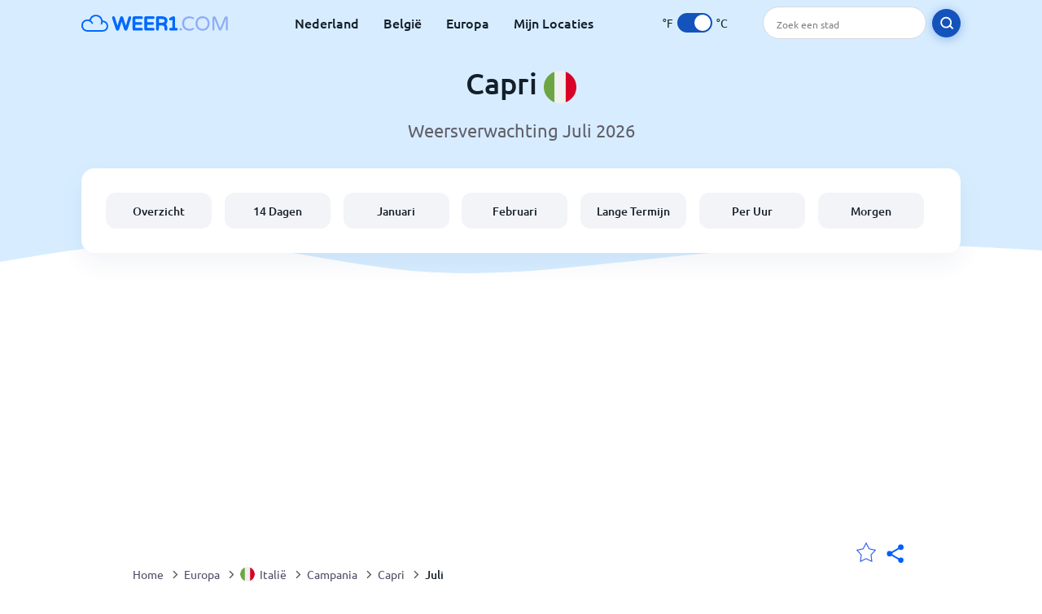

--- FILE ---
content_type: text/html; charset=utf-8
request_url: https://www.weer1.com/europe/italy/campania/capri?page=month&month=July
body_size: 12791
content:
<!DOCTYPE html><html lang="nl" prefix="og: http://ogp.me/ns#"><head> <title>Capri weer in Juli 2026 | Capri 14 dagen | Weer1.com</title> <meta name="description" content="Verwachte weersvoorspellingen voor Capri in juli 2026. Ook heb je een inzicht in de temperaturen, gemiddeld aantal regendagen en het weer in Capri in juli."/> <meta name="keywords" content="Capri weer,Capri weer in Juli,Capri weer Juli 2026"/> <meta charset="UTF-8"/> <link rel="canonical" href="https://www.weer1.com/europe/italy/campania/capri?page=month&month=July"/> <link rel="amphtml" href="https://www.weer1.com/amp/europe/italy/campania/capri?page=month&month=July"> <meta name="viewport" content="width=device-width, initial-scale=1"/> <link rel="preload" as="image" href="https://www.weer1.com/images/weer1.svg"> <link rel="preload" as="image" href="https://res.weer1.com/images/backgrounds/header.svg"> <link rel='stylesheet' href='https://www.weer1.com/style/index805.min.css'/> <meta name="theme-color" content="#c0d5f7"> <link rel="icon" href="https://www.weer1.com/favicon.ico?v=1"/> <link rel="apple-touch-icon" sizes="180x180" href="https://www.weer1.com/style/favicon/apple-touch-icon.png"> <link rel="icon" type="image/png" sizes="32x32" href="https://www.weer1.com/style/favicon/favicon-32x32.png"> <link rel="icon" type="image/png" sizes="16x16" href="https://www.weer1.com/style/favicon/favicon-16x16.png"> <link rel="manifest" href="https://www.weer1.com/style/favicon/site.webmanifest"> <link rel="mask-icon" href="https://www.weer1.com/style/favicon/safari-pinned-tab.svg" color="#5bbad5"> <meta name="msapplication-TileColor" content="#da532c"> <meta name="msapplication-config" content="https://www.weer1.com/style/favicon/browserconfig.xml"> <meta name="theme-color" content="#ffffff"> <meta property="og:title" content="Capri weer in Juli 2026 | Capri 14 dagen | Weer1.com"/> <meta property="og:description" content="Verwachte weersvoorspellingen voor Capri in juli 2026. Ook heb je een inzicht in de temperaturen, gemiddeld aantal regendagen en het weer in Capri in juli."/> <meta property="og:url" content="https://www.weer1.com/europe/italy/campania/capri?page=month&month=July"/> <meta property="og:image" content="https://www.weer1.com/style/favicon/android-chrome-512x512.png"/> <meta property="og:image:width" content="512"/> <meta property="og:image:height" content="512"/> <meta property="og:site_name" content="weer1.com"> <meta property="og:type" content="website"> <script type="2c6c4bec1a5a51fddf7bb4a8-text/javascript"> var hash = window.location.hash.substr(1); if (hash) { var hashObject = hash.split('&').reduce(function (result, item) { var parts = item.split('='); result[parts[0]] = parts[1]; return result; }, {}); if (localStorage.getItem("c") === null && hashObject.c) { localStorage.setItem('c', hashObject.c); } } var globalC = localStorage.getItem("c"); </script> <script async src='https://www.googletagmanager.com/gtag/js?id=UA-125311021-1' type="2c6c4bec1a5a51fddf7bb4a8-text/javascript"></script> <script type="2c6c4bec1a5a51fddf7bb4a8-text/javascript"> window.dataLayer = window.dataLayer || []; function gtag(){dataLayer.push(arguments);} gtag('js', new Date()); gtag('config', 'UA-125311021-1'); gtag('config', 'AW-977441059'); </script><script async src="https://pagead2.googlesyndication.com/pagead/js/adsbygoogle.js?client=ca-pub-0206751604021858" crossorigin="anonymous" type="2c6c4bec1a5a51fddf7bb4a8-text/javascript"></script></head><body class="body_wrap month_page far_month city_level Desktop_device"><div id='blanket' class='blanket'></div><header class="header-wrap"> <div class="navbar-wrap"> <div class="inner-navbar"> <a href="https://www.weer1.com" title="weer1.com" class="logo_a"> <img src="https://www.weer1.com/images/weer1.svg" width="180" height="23" alt="weer1.com" title="weer1.com" class="logo"/> </a> <div class="navbar-links-wrap"> <a href="https://www.weer1.com/europe/netherlands" onClick="if (!window.__cfRLUnblockHandlers) return false; gtag('event', 'top website links', {'event_category' : 'top website links', 'event_label' : 'Capri'})" class="navbar_link" aria-label="Nederland" title="Weer in Nederland" data-cf-modified-2c6c4bec1a5a51fddf7bb4a8-="">Nederland</a> <a href="https://www.weer1.com/europe/belgium" onClick="if (!window.__cfRLUnblockHandlers) return false; gtag('event', 'top website links', {'event_category' : 'top website links', 'event_label' : 'Capri'})" class="navbar_link" aria-label="België" title="Weer in België" data-cf-modified-2c6c4bec1a5a51fddf7bb4a8-="">België</a> <a href="https://www.weer1.com/europe" onClick="if (!window.__cfRLUnblockHandlers) return false; gtag('event', 'Europe', {'event_category' : 'top website links', 'event_label' : 'Capri'})" class="navbar_link" aria-label="Europa" title="Weer in Europa" data-cf-modified-2c6c4bec1a5a51fddf7bb4a8-="">Europa</a> <a href="https://www.weer1.com/my-locations" onClick="if (!window.__cfRLUnblockHandlers) return false; gtag('event', 'top website links', {'event_category' : 'top website links', 'event_label' : 'Capri'})" class="navbar_link" aria-label="Mijn Locaties" title="Mijn Locaties" data-cf-modified-2c6c4bec1a5a51fddf7bb4a8-="">Mijn Locaties</a> </div> <div class="temp-changer-and-search"> <div class="unit-changer"> <span class="temp-unit" data-type="f">°F</span> <label class="switch" for="temp-changer" aria-label="Units"> <input id="temp-changer" type="checkbox" checked> <span class="slider round"></span> </label> <span class="temp-unit" data-type="c">°C</span> </div> <div class="desktop-navbar-search"> <input id="city_search" placeholder="Zoek een stad"/> <label for="city_search" aria-label="search" class="search_button_next_to_dropdown"> <img src="https://res.weer1.com/images/icons/search_white_new.svg" alt="Zoeken" title="Zoeken" width="17" height="17"> </label> </div> </div> </div> </div> <div class="dummy-navbar"></div> <div class="header-center-wrap"> <div class="page-header"> Capri <img src="https://res.weer1.com/images/r-flags/italy.svg" alt="Weer in Italië" title="Weer in Italië" width="40" height="40"/> </div> <div class="page-sub-header">Weersverwachting Juli 2026 </div> <nav> <ul class="menu_wrap"> <li id="nav-dashboard" > <a href="https://www.weer1.com/europe/italy/campania/capri" onClick="if (!window.__cfRLUnblockHandlers) return false; gtag('event','header navbar menu' , {'event_category' : 'header navbar menu','event_action' : 'click on nav-dashboard', 'event_label' : 'Capri'})" data-cf-modified-2c6c4bec1a5a51fddf7bb4a8-=""> Overzicht </a> </li><li id="nav-fourteen" > <a href="https://www.weer1.com/europe/italy/campania/capri?page=14" onClick="if (!window.__cfRLUnblockHandlers) return false; gtag('event','header navbar menu' , {'event_category' : 'header navbar menu','event_action' : 'click on nav-fourteen', 'event_label' : 'Capri'})" data-cf-modified-2c6c4bec1a5a51fddf7bb4a8-=""> 14 Dagen </a> </li><li id="nav-this-month" > <a href="https://www.weer1.com/europe/italy/campania/capri?page=month&month=January" onClick="if (!window.__cfRLUnblockHandlers) return false; gtag('event','header navbar menu' , {'event_category' : 'header navbar menu','event_action' : 'click on nav-this-month', 'event_label' : 'Capri'})" data-cf-modified-2c6c4bec1a5a51fddf7bb4a8-=""> Januari </a> </li><li id="nav-next-month" > <a href="https://www.weer1.com/europe/italy/campania/capri?page=month&month=February" onClick="if (!window.__cfRLUnblockHandlers) return false; gtag('event','header navbar menu' , {'event_category' : 'header navbar menu','event_action' : 'click on nav-next-month', 'event_label' : 'Capri'})" data-cf-modified-2c6c4bec1a5a51fddf7bb4a8-=""> Februari </a> </li><li id="nav-long" > <a href="https://www.weer1.com/europe/italy/campania/capri?page=long-range" onClick="if (!window.__cfRLUnblockHandlers) return false; gtag('event','header navbar menu' , {'event_category' : 'header navbar menu','event_action' : 'click on nav-long', 'event_label' : 'Capri'})" data-cf-modified-2c6c4bec1a5a51fddf7bb4a8-=""> Lange Termijn </a> </li><li id="nav-today" > <a href="https://www.weer1.com/europe/italy/campania/capri?page=today" onClick="if (!window.__cfRLUnblockHandlers) return false; gtag('event','header navbar menu' , {'event_category' : 'header navbar menu','event_action' : 'click on nav-today', 'event_label' : 'Capri'})" data-cf-modified-2c6c4bec1a5a51fddf7bb4a8-=""> Per Uur </a> </li><li id="nav-tomorrow" > <a href="https://www.weer1.com/europe/italy/campania/capri?page=tomorrow" onClick="if (!window.__cfRLUnblockHandlers) return false; gtag('event','header navbar menu' , {'event_category' : 'header navbar menu','event_action' : 'click on nav-tomorrow', 'event_label' : 'Capri'})" data-cf-modified-2c6c4bec1a5a51fddf7bb4a8-=""> Morgen </a> </li> </ul></nav> </div></header><div class="header-bottom-image"></div><div class="billboard_ad_wrap" id="billboard"> <ins class="adsbygoogle" style="display:inline-block;width:970px;height:250px" data-ad-client="ca-pub-0206751604021858" data-ad-slot="4648549968"></ins> <script type="2c6c4bec1a5a51fddf7bb4a8-text/javascript"> (adsbygoogle = window.adsbygoogle || []).push({}); </script></div><div class="breadcrumbs_wrap"> <div class="breadcrumbs_inner_wrap"> <div class="share-line"> <div class="share-item"> <img class="selection-star remove-star" width="26" height="26" src="https://res.weer1.com/images/icons/filled-star.svg" alt="Verwijderen uit favoriete locaties" title="Verwijderen uit favoriete locaties"/> <img class="selection-star add-star" src="https://res.weer1.com/images/icons/empty-star.svg" width="26" height="26" alt="Voeg toe aan favoriete locaties" title="Voeg toe aan favoriete locaties"/></div> <div class="share-icon share-item"> <img src="https://res.weer1.com/images/icons/share.svg" width="32" height="32" alt="Share" title="Share"/> </div> </div> </div> <ol class="breadcrumbs_inner_wrap" itemscope itemtype="http://schema.org/BreadcrumbList"> <li class="breadcrumb_elm home_bred" itemprop="itemListElement" itemscope itemtype="https://schema.org/ListItem"> <a itemprop="item" href="https://www.weer1.com" > <span itemprop="name">Home</span><meta itemprop="position" content="1" /> </a> </li><li class="breadcrumb_elm con_bred" itemprop="itemListElement" itemscope itemtype="https://schema.org/ListItem"> <div class="bred_arrow"></div> <a href="https://www.weer1.com/europe" itemprop="item" ><span itemprop="name">Europa</span><meta itemprop="position" content="2" /> </a> </li><li class="breadcrumb_elm country_bred" itemprop="itemListElement" itemscope itemtype="https://schema.org/ListItem"> <div class="bred_arrow"></div> <a href="https://www.weer1.com/europe/italy" itemprop="item" > <span class="bread-flag-wrap"><img src="https://res.weer1.com/images/r-flags/italy.svg" alt="Weer in Italië" title="Weer in Italië" width="18" height="18"/></span><span itemprop="name">Italië</span><meta itemprop="position" content="3" /> </a> </li><li class="breadcrumb_elm region_bred" itemprop="itemListElement" itemscope itemtype="https://schema.org/ListItem"> <div class="bred_arrow"></div> <a href="https://www.weer1.com/europe/italy/campania" itemprop="item" ><span itemprop="name">Campania</span><meta itemprop="position" content="4" /> </a> </li><li class="breadcrumb_elm city_bred" itemprop="itemListElement" itemscope itemtype="https://schema.org/ListItem"> <div class="bred_arrow"></div> <a href="https://www.weer1.com/europe/italy/campania/capri" itemprop="item" ><span itemprop="name">Capri</span><meta itemprop="position" content="5" /> </a> </li><li class="breadcrumb_elm" itemprop="itemListElement" itemscope itemtype="https://schema.org/ListItem"> <div class="bred_arrow"></div> <a href="/europe/italy/campania/capri?page=month&month=July" itemprop="item"><span itemprop="name" id="page-bread">Juli</span><meta itemprop="position" content="6" /> </a></li> </ol> <div class="snackbar-wrap"> <div class="snackbar snackbar-added">Locatie is toegevoegd aan <a href="/my-locations">Mijn Locaties</a></div> <div class="snackbar snackbar-removed">Locatie is verwijderd van <a href="/my-locations">Mijn Locaties</a></div> </div> </div><div class="month_page"> <div class="next_prev_section section-wrap"> <a href="https://www.weer1.com/europe/italy/campania/capri?page=month&month=June" onclick="if (!window.__cfRLUnblockHandlers) return false; gtag('event', 'click on old prev month', {'event_category' : 'click on old prev month','event_action' : 'click on old prev month', 'event_label' : ''})" data-cf-modified-2c6c4bec1a5a51fddf7bb4a8-=""> <button class="button_two prev_button general_button button-with-prev-arrow">Juni</button> </a><div class="select-wrap"> <select class="primary-select cities-dropdown d0" aria-label="Zoeken"><option value="https://www.weer1.com/europe/italy/veneto/abano-terme?page=month&month=July" data-city-db="Abano Terme" data-link="https://www.weer1.com/europe/italy/veneto/abano-terme?page=month&month=July" >Abano Terme</option><option value="https://www.weer1.com/europe/italy/sardinia/alghero?page=month&month=July" data-city-db="Alghero" data-link="https://www.weer1.com/europe/italy/sardinia/alghero?page=month&month=July" >Alghero</option><option value="https://www.weer1.com/europe/italy/campania/amalfi?page=month&month=July" data-city-db="Amalfi" data-link="https://www.weer1.com/europe/italy/campania/amalfi?page=month&month=July" >Amalfi</option><option value="https://www.weer1.com/europe/italy/marche/ancona?page=month&month=July" data-city-db="Ancona" data-link="https://www.weer1.com/europe/italy/marche/ancona?page=month&month=July" >Ancona</option><option value="https://www.weer1.com/europe/italy/aosta-valley/aosta?page=month&month=July" data-city-db="Aosta" data-link="https://www.weer1.com/europe/italy/aosta-valley/aosta?page=month&month=July" >Aosta</option><option value="https://www.weer1.com/europe/italy/toscana/arezzo?page=month&month=July" data-city-db="Arezzo" data-link="https://www.weer1.com/europe/italy/toscana/arezzo?page=month&month=July" >Arezzo</option><option value="https://www.weer1.com/europe/italy/piemonte/asti?page=month&month=July" data-city-db="Asti" data-link="https://www.weer1.com/europe/italy/piemonte/asti?page=month&month=July" >Asti</option><option value="https://www.weer1.com/europe/italy/veneto/bardolino?page=month&month=July" data-city-db="Bardolino" data-link="https://www.weer1.com/europe/italy/veneto/bardolino?page=month&month=July" >Bardolino</option><option value="https://www.weer1.com/europe/italy/puglia/bari?page=month&month=July" data-city-db="Bari" data-link="https://www.weer1.com/europe/italy/puglia/bari?page=month&month=July" >Bari</option><option value="https://www.weer1.com/europe/italy/lombardy/baveno?page=month&month=July" data-city-db="Baveno" data-link="https://www.weer1.com/europe/italy/lombardy/baveno?page=month&month=July" >Baveno</option><option value="https://www.weer1.com/europe/italy/lombardy/bellagio?page=month&month=July" data-city-db="Bellagio" data-link="https://www.weer1.com/europe/italy/lombardy/bellagio?page=month&month=July" >Bellagio</option><option value="https://www.weer1.com/europe/italy/lombardy/bergamo?page=month&month=July" data-city-db="Bergamo" data-link="https://www.weer1.com/europe/italy/lombardy/bergamo?page=month&month=July" >Bergamo</option><option value="https://www.weer1.com/europe/italy/emilia-romagna/bibbiena?page=month&month=July" data-city-db="Bibbiena" data-link="https://www.weer1.com/europe/italy/emilia-romagna/bibbiena?page=month&month=July" >Bibbiena</option><option value="https://www.weer1.com/europe/italy/veneto/bibione?page=month&month=July" data-city-db="Bibione" data-link="https://www.weer1.com/europe/italy/veneto/bibione?page=month&month=July" >Bibione</option><option value="https://www.weer1.com/europe/italy/emilia-romagna/bologna?page=month&month=July" data-city-db="Bologna" data-link="https://www.weer1.com/europe/italy/emilia-romagna/bologna?page=month&month=July" >Bologna</option><option value="https://www.weer1.com/europe/italy/friuli-venezia-giulia/bolzano?page=month&month=July" data-city-db="Bolzano" data-link="https://www.weer1.com/europe/italy/friuli-venezia-giulia/bolzano?page=month&month=July" >Bolzano</option><option value="https://www.weer1.com/europe/italy/veneto/brenzone-sul-garda?page=month&month=July" data-city-db="Brenzone sul Garda" data-link="https://www.weer1.com/europe/italy/veneto/brenzone-sul-garda?page=month&month=July" >Brenzone sul Garda</option><option value="https://www.weer1.com/europe/italy/lombardy/brescia?page=month&month=July" data-city-db="Brescia" data-link="https://www.weer1.com/europe/italy/lombardy/brescia?page=month&month=July" >Brescia</option><option value="https://www.weer1.com/europe/italy/puglia/brindisi?page=month&month=July" data-city-db="Brindisi" data-link="https://www.weer1.com/europe/italy/puglia/brindisi?page=month&month=July" >Brindisi</option><option value="https://www.weer1.com/europe/italy/trentino-alto-adige/bruneck?page=month&month=July" data-city-db="Bruneck" data-link="https://www.weer1.com/europe/italy/trentino-alto-adige/bruneck?page=month&month=July" >Bruneck</option><option value="https://www.weer1.com/europe/italy/sardinia/cagliari?page=month&month=July" data-city-db="Cagliari" data-link="https://www.weer1.com/europe/italy/sardinia/cagliari?page=month&month=July" >Cagliari</option><option value="https://www.weer1.com/europe/italy/sardinia/cala-gonone?page=month&month=July" data-city-db="Cala Gonone" data-link="https://www.weer1.com/europe/italy/sardinia/cala-gonone?page=month&month=July" >Cala Gonone</option><option value="https://www.weer1.com/europe/italy/veneto/canazei?page=month&month=July" data-city-db="Canazei" data-link="https://www.weer1.com/europe/italy/veneto/canazei?page=month&month=July" >Canazei</option><option value="https://www.weer1.com/europe/italy/lombardy/cannobio?page=month&month=July" data-city-db="Cannobio" data-link="https://www.weer1.com/europe/italy/lombardy/cannobio?page=month&month=July" >Cannobio</option><option value="https://www.weer1.com/europe/italy/veneto/caorle?page=month&month=July" data-city-db="Caorle" data-link="https://www.weer1.com/europe/italy/veneto/caorle?page=month&month=July" >Caorle</option><option value="https://www.weer1.com/europe/italy/campania/capri" data-city-db="Capri" data-link="https://www.weer1.com/europe/italy/campania/capri" selected>Capri</option><option value="https://www.weer1.com/europe/italy/toscana/castelfiorentino?page=month&month=July" data-city-db="Castelfiorentino" data-link="https://www.weer1.com/europe/italy/toscana/castelfiorentino?page=month&month=July" >Castelfiorentino</option><option value="https://www.weer1.com/europe/italy/sardinia/castelsardo?page=month&month=July" data-city-db="Castelsardo" data-link="https://www.weer1.com/europe/italy/sardinia/castelsardo?page=month&month=July" >Castelsardo</option><option value="https://www.weer1.com/europe/italy/toscana/castiglione-della-pescaia?page=month&month=July" data-city-db="Castiglione Della Pescaia" data-link="https://www.weer1.com/europe/italy/toscana/castiglione-della-pescaia?page=month&month=July" >Castiglione Della Pescaia</option><option value="https://www.weer1.com/europe/italy/sicilia/catania?page=month&month=July" data-city-db="Catania" data-link="https://www.weer1.com/europe/italy/sicilia/catania?page=month&month=July" >Catania</option><option value="https://www.weer1.com/europe/italy/veneto/cavallino-triporti?page=month&month=July" data-city-db="Cavallino Triporti" data-link="https://www.weer1.com/europe/italy/veneto/cavallino-triporti?page=month&month=July" >Cavallino Triporti</option><option value="https://www.weer1.com/europe/italy/sicilia/cefalu?page=month&month=July" data-city-db="Cefalu" data-link="https://www.weer1.com/europe/italy/sicilia/cefalu?page=month&month=July" >Cefalu</option><option value="https://www.weer1.com/europe/italy/cervinia?page=month&month=July" data-city-db="Cervinia" data-link="https://www.weer1.com/europe/italy/cervinia?page=month&month=July" >Cervinia</option><option value="https://www.weer1.com/europe/italy/emilia-romagna/chianciano-terme?page=month&month=July" data-city-db="Chianciano Terme" data-link="https://www.weer1.com/europe/italy/emilia-romagna/chianciano-terme?page=month&month=July" >Chianciano Terme</option><option value="https://www.weer1.com/europe/italy/cinque-terre?page=month&month=July" data-city-db="Cinque Terre" data-link="https://www.weer1.com/europe/italy/cinque-terre?page=month&month=July" >Cinque Terre</option><option value="https://www.weer1.com/europe/italy/lazio/civitavecchia?page=month&month=July" data-city-db="Civitavecchia" data-link="https://www.weer1.com/europe/italy/lazio/civitavecchia?page=month&month=July" >Civitavecchia</option><option value="https://www.weer1.com/europe/italy/lombardy/como?page=month&month=July" data-city-db="Como" data-link="https://www.weer1.com/europe/italy/lombardy/como?page=month&month=July" >Como</option><option value="https://www.weer1.com/europe/italy/emilia-romagna/cortina?page=month&month=July" data-city-db="Cortina" data-link="https://www.weer1.com/europe/italy/emilia-romagna/cortina?page=month&month=July" >Cortina</option><option value="https://www.weer1.com/europe/italy/veneto/cortina-dampezzo?page=month&month=July" data-city-db="Cortina Dampezzo" data-link="https://www.weer1.com/europe/italy/veneto/cortina-dampezzo?page=month&month=July" >Cortina D'ampezzo</option><option value="https://www.weer1.com/europe/italy/toscana/cortona?page=month&month=July" data-city-db="Cortona" data-link="https://www.weer1.com/europe/italy/toscana/cortona?page=month&month=July" >Cortona</option><option value="https://www.weer1.com/europe/italy/trentino-alto-adige/corvara?page=month&month=July" data-city-db="Corvara" data-link="https://www.weer1.com/europe/italy/trentino-alto-adige/corvara?page=month&month=July" >Corvara</option><option value="https://www.weer1.com/europe/italy/lombardy/desenzano-del-garda?page=month&month=July" data-city-db="Desenzano del Garda" data-link="https://www.weer1.com/europe/italy/lombardy/desenzano-del-garda?page=month&month=July" >Desenzano del Garda</option><option value="https://www.weer1.com/europe/italy/lombardy/domaso?page=month&month=July" data-city-db="Domaso" data-link="https://www.weer1.com/europe/italy/lombardy/domaso?page=month&month=July" >Domaso</option><option value="https://www.weer1.com/europe/italy/toscana/elba?page=month&month=July" data-city-db="Elba" data-link="https://www.weer1.com/europe/italy/toscana/elba?page=month&month=July" >Elba</option><option value="https://www.weer1.com/europe/italy/toscana/florence?page=month&month=July" data-city-db="Florence" data-link="https://www.weer1.com/europe/italy/toscana/florence?page=month&month=July" >Florence</option><option value="https://www.weer1.com/europe/italy/toscana/forte-dei-marmi?page=month&month=July" data-city-db="Forte Dei Marmi" data-link="https://www.weer1.com/europe/italy/toscana/forte-dei-marmi?page=month&month=July" >Forte dei Marmi</option><option value="https://www.weer1.com/europe/italy/lake-garda?page=month&month=July" data-city-db="Lake Garda" data-link="https://www.weer1.com/europe/italy/lake-garda?page=month&month=July" >Gardameer</option><option value="https://www.weer1.com/europe/italy/liguria/genoa?page=month&month=July" data-city-db="Genoa" data-link="https://www.weer1.com/europe/italy/liguria/genoa?page=month&month=July" >Genua</option><option value="https://www.weer1.com/europe/italy/toscana/grosseto?page=month&month=July" data-city-db="Grosseto" data-link="https://www.weer1.com/europe/italy/toscana/grosseto?page=month&month=July" >Grosseto</option><option value="https://www.weer1.com/europe/italy/lombardy/iseo?page=month&month=July" data-city-db="Iseo" data-link="https://www.weer1.com/europe/italy/lombardy/iseo?page=month&month=July" >Iseo</option><option value="https://www.weer1.com/europe/italy/veneto/jesolo?page=month&month=July" data-city-db="Jesolo" data-link="https://www.weer1.com/europe/italy/veneto/jesolo?page=month&month=July" >Jesolo</option><option value="https://www.weer1.com/europe/italy/trentino-alto-adige/kaltern?page=month&month=July" data-city-db="Kaltern" data-link="https://www.weer1.com/europe/italy/trentino-alto-adige/kaltern?page=month&month=July" >Kaltern</option><option value="https://www.weer1.com/europe/italy/sardinia/la-caletta?page=month&month=July" data-city-db="La Caletta" data-link="https://www.weer1.com/europe/italy/sardinia/la-caletta?page=month&month=July" >La Caletta</option><option value="https://www.weer1.com/europe/italy/liguria/la-spezia?page=month&month=July" data-city-db="La Spezia" data-link="https://www.weer1.com/europe/italy/liguria/la-spezia?page=month&month=July" >La Spezia</option><option value="https://www.weer1.com/europe/italy/lombardy/lake-como?page=month&month=July" data-city-db="Lake Como" data-link="https://www.weer1.com/europe/italy/lombardy/lake-como?page=month&month=July" >Lake Como</option><option value="https://www.weer1.com/europe/italy/lombardy/lake-maggiore?page=month&month=July" data-city-db="Lake Maggiore" data-link="https://www.weer1.com/europe/italy/lombardy/lake-maggiore?page=month&month=July" >Lake Maggiore</option><option value="https://www.weer1.com/europe/italy/veneto/lazise?page=month&month=July" data-city-db="Lazise" data-link="https://www.weer1.com/europe/italy/veneto/lazise?page=month&month=July" >Lazise</option><option value="https://www.weer1.com/europe/italy/puglia/lecce?page=month&month=July" data-city-db="Lecce" data-link="https://www.weer1.com/europe/italy/puglia/lecce?page=month&month=July" >Lecce</option><option value="https://www.weer1.com/europe/italy/liguria/levanto?page=month&month=July" data-city-db="Levanto" data-link="https://www.weer1.com/europe/italy/liguria/levanto?page=month&month=July" >Levanto</option><option value="https://www.weer1.com/europe/italy/toscana/lido-di-camaiore?page=month&month=July" data-city-db="Lido Di Camaiore" data-link="https://www.weer1.com/europe/italy/toscana/lido-di-camaiore?page=month&month=July" >Lido di Camaiore</option><option value="https://www.weer1.com/europe/italy/friuli-venezia-giulia/lignano-sabbiadoro?page=month&month=July" data-city-db="Lignano Sabbiadoro" data-link="https://www.weer1.com/europe/italy/friuli-venezia-giulia/lignano-sabbiadoro?page=month&month=July" >Lignano Sabbiadoro</option><option value="https://www.weer1.com/europe/italy/lombardy/limone-sul-garda?page=month&month=July" data-city-db="Limone Sul Garda" data-link="https://www.weer1.com/europe/italy/lombardy/limone-sul-garda?page=month&month=July" >Limone Sul Garda</option><option value="https://www.weer1.com/europe/italy/trentino-alto-adige/livigno?page=month&month=July" data-city-db="Livigno" data-link="https://www.weer1.com/europe/italy/trentino-alto-adige/livigno?page=month&month=July" >Livigno</option><option value="https://www.weer1.com/europe/italy/toscana/livorno?page=month&month=July" data-city-db="Livorno" data-link="https://www.weer1.com/europe/italy/toscana/livorno?page=month&month=July" >Livorno</option><option value="https://www.weer1.com/europe/italy/sicilia/lucca?page=month&month=July" data-city-db="Lucca" data-link="https://www.weer1.com/europe/italy/sicilia/lucca?page=month&month=July" >Lucca</option><option value="https://www.weer1.com/europe/italy/campania/maiori?page=month&month=July" data-city-db="Maiori" data-link="https://www.weer1.com/europe/italy/campania/maiori?page=month&month=July" >Maiori</option><option value="https://www.weer1.com/europe/italy/veneto/malcesine?page=month&month=July" data-city-db="Malcesine" data-link="https://www.weer1.com/europe/italy/veneto/malcesine?page=month&month=July" >Malcesine</option><option value="https://www.weer1.com/europe/italy/trentino-alto-adige/merano?page=month&month=July" data-city-db="Merano" data-link="https://www.weer1.com/europe/italy/trentino-alto-adige/merano?page=month&month=July" >Meran</option><option value="https://www.weer1.com/europe/italy/sicilia/messina?page=month&month=July" data-city-db="Messina" data-link="https://www.weer1.com/europe/italy/sicilia/messina?page=month&month=July" >Messina</option><option value="https://www.weer1.com/europe/italy/veneto/mestre?page=month&month=July" data-city-db="Mestre" data-link="https://www.weer1.com/europe/italy/veneto/mestre?page=month&month=July" >Mestre</option><option value="https://www.weer1.com/europe/italy/lombardy/milan?page=month&month=July" data-city-db="Milan" data-link="https://www.weer1.com/europe/italy/lombardy/milan?page=month&month=July" >Milaan</option><option value="https://www.weer1.com/europe/italy/emilia-romagna/modena?page=month&month=July" data-city-db="Modena" data-link="https://www.weer1.com/europe/italy/emilia-romagna/modena?page=month&month=July" >Modena</option><option value="https://www.weer1.com/europe/italy/veneto/moena?page=month&month=July" data-city-db="Moena" data-link="https://www.weer1.com/europe/italy/veneto/moena?page=month&month=July" >Moena</option><option value="https://www.weer1.com/europe/italy/piemonte/mondovi?page=month&month=July" data-city-db="Mondovi" data-link="https://www.weer1.com/europe/italy/piemonte/mondovi?page=month&month=July" >Mondovi</option><option value="https://www.weer1.com/europe/italy/emilia-romagna/montepulciano?page=month&month=July" data-city-db="Montepulciano" data-link="https://www.weer1.com/europe/italy/emilia-romagna/montepulciano?page=month&month=July" >Montepulciano</option><option value="https://www.weer1.com/europe/italy/abruzzi/montone?page=month&month=July" data-city-db="Montone" data-link="https://www.weer1.com/europe/italy/abruzzi/montone?page=month&month=July" >Montone</option><option value="https://www.weer1.com/europe/italy/campania/naples?page=month&month=July" data-city-db="Naples" data-link="https://www.weer1.com/europe/italy/campania/naples?page=month&month=July" >Napels</option><option value="https://www.weer1.com/europe/italy/trentino-alto-adige/naturns?page=month&month=July" data-city-db="Naturns" data-link="https://www.weer1.com/europe/italy/trentino-alto-adige/naturns?page=month&month=July" >Naturns</option><option value="https://www.weer1.com/europe/italy/sardinia/olbia?page=month&month=July" data-city-db="Olbia" data-link="https://www.weer1.com/europe/italy/sardinia/olbia?page=month&month=July" >Olbia</option><option value="https://www.weer1.com/europe/italy/sardinia/orosei?page=month&month=July" data-city-db="Orosei" data-link="https://www.weer1.com/europe/italy/sardinia/orosei?page=month&month=July" >Orosei</option><option value="https://www.weer1.com/europe/italy/veneto/ortisei?page=month&month=July" data-city-db="Ortisei" data-link="https://www.weer1.com/europe/italy/veneto/ortisei?page=month&month=July" >Ortisei</option><option value="https://www.weer1.com/europe/italy/umbria/orvieto?page=month&month=July" data-city-db="Orvieto" data-link="https://www.weer1.com/europe/italy/umbria/orvieto?page=month&month=July" >Orvieto</option><option value="https://www.weer1.com/europe/italy/puglia/ostuni?page=month&month=July" data-city-db="Ostuni" data-link="https://www.weer1.com/europe/italy/puglia/ostuni?page=month&month=July" >Ostuni</option><option value="https://www.weer1.com/europe/italy/veneto/padova?page=month&month=July" data-city-db="Padova" data-link="https://www.weer1.com/europe/italy/veneto/padova?page=month&month=July" >Padova</option><option value="https://www.weer1.com/europe/italy/veneto/padua?page=month&month=July" data-city-db="Padua" data-link="https://www.weer1.com/europe/italy/veneto/padua?page=month&month=July" >Padua</option><option value="https://www.weer1.com/europe/italy/sicilia/palermo?page=month&month=July" data-city-db="Palermo" data-link="https://www.weer1.com/europe/italy/sicilia/palermo?page=month&month=July" >Palermo</option><option value="https://www.weer1.com/europe/italy/emilia-romagna/parma?page=month&month=July" data-city-db="Parma" data-link="https://www.weer1.com/europe/italy/emilia-romagna/parma?page=month&month=July" >Parma</option><option value="https://www.weer1.com/europe/italy/umbria/passignano-sul-trasimeno?page=month&month=July" data-city-db="Passignano Sul Trasimeno" data-link="https://www.weer1.com/europe/italy/umbria/passignano-sul-trasimeno?page=month&month=July" >Passignano Sul Trasimeno</option><option value="https://www.weer1.com/europe/italy/veneto/passo-del-tonale?page=month&month=July" data-city-db="Passo Del Tonale" data-link="https://www.weer1.com/europe/italy/veneto/passo-del-tonale?page=month&month=July" >Passo del Tonale</option><option value="https://www.weer1.com/europe/italy/abruzzi/pescara?page=month&month=July" data-city-db="Pescara" data-link="https://www.weer1.com/europe/italy/abruzzi/pescara?page=month&month=July" >Pescara</option><option value="https://www.weer1.com/europe/italy/veneto/peschiera-del-garda?page=month&month=July" data-city-db="Peschiera Del Garda" data-link="https://www.weer1.com/europe/italy/veneto/peschiera-del-garda?page=month&month=July" >Peschiera del Garda</option><option value="https://www.weer1.com/europe/italy/livorno/piombino?page=month&month=July" data-city-db="Piombino" data-link="https://www.weer1.com/europe/italy/livorno/piombino?page=month&month=July" >Piombino</option><option value="https://www.weer1.com/europe/italy/toscana/pisa?page=month&month=July" data-city-db="Pisa" data-link="https://www.weer1.com/europe/italy/toscana/pisa?page=month&month=July" >Pisa</option><option value="https://www.weer1.com/europe/italy/campania/pompei?page=month&month=July" data-city-db="Pompei" data-link="https://www.weer1.com/europe/italy/campania/pompei?page=month&month=July" >Pompei</option><option value="https://www.weer1.com/europe/italy/emilia-romagna/poppi?page=month&month=July" data-city-db="Poppi" data-link="https://www.weer1.com/europe/italy/emilia-romagna/poppi?page=month&month=July" >Poppi</option><option value="https://www.weer1.com/europe/italy/liguria/portofino?page=month&month=July" data-city-db="Portofino" data-link="https://www.weer1.com/europe/italy/liguria/portofino?page=month&month=July" >Portofino</option><option value="https://www.weer1.com/europe/italy/campania/positano?page=month&month=July" data-city-db="Positano" data-link="https://www.weer1.com/europe/italy/campania/positano?page=month&month=July" >Positano</option><option value="https://www.weer1.com/europe/italy/friuli-venezia-giulia/prato?page=month&month=July" data-city-db="Prato" data-link="https://www.weer1.com/europe/italy/friuli-venezia-giulia/prato?page=month&month=July" >Prato</option><option value="https://www.weer1.com/europe/italy/campania/ravello?page=month&month=July" data-city-db="Ravello" data-link="https://www.weer1.com/europe/italy/campania/ravello?page=month&month=July" >Ravello</option><option value="https://www.weer1.com/europe/italy/emilia-romagna/rimini?page=month&month=July" data-city-db="Rimini" data-link="https://www.weer1.com/europe/italy/emilia-romagna/rimini?page=month&month=July" >Rimini</option><option value="https://www.weer1.com/europe/italy/trentino-alto-adige/riva-del-garda?page=month&month=July" data-city-db="Riva del Garda" data-link="https://www.weer1.com/europe/italy/trentino-alto-adige/riva-del-garda?page=month&month=July" >Riva del Garda</option><option value="https://www.weer1.com/europe/italy/lazio/rome?page=month&month=July" data-city-db="Rome" data-link="https://www.weer1.com/europe/italy/lazio/rome?page=month&month=July" >Rome</option><option value="https://www.weer1.com/europe/italy/calabria/salerno?page=month&month=July" data-city-db="Salerno" data-link="https://www.weer1.com/europe/italy/calabria/salerno?page=month&month=July" >Salerno</option><option value="https://www.weer1.com/europe/italy/veneto/salionze?page=month&month=July" data-city-db="Salionze" data-link="https://www.weer1.com/europe/italy/veneto/salionze?page=month&month=July" >Salionze</option><option value="https://www.weer1.com/europe/italy/toscana/san-gimignano?page=month&month=July" data-city-db="San Gimignano" data-link="https://www.weer1.com/europe/italy/toscana/san-gimignano?page=month&month=July" >San Gimignano</option><option value="https://www.weer1.com/europe/italy/liguria/san-remo?page=month&month=July" data-city-db="San Remo" data-link="https://www.weer1.com/europe/italy/liguria/san-remo?page=month&month=July" >San Remo</option><option value="https://www.weer1.com/europe/italy/sicilia/san-vito-lo-capo?page=month&month=July" data-city-db="San Vito Lo Capo" data-link="https://www.weer1.com/europe/italy/sicilia/san-vito-lo-capo?page=month&month=July" >San Vito Lo Capo</option><option value="https://www.weer1.com/europe/italy/sardinia?page=month&month=July" data-city-db="Sardinia" data-link="https://www.weer1.com/europe/italy/sardinia?page=month&month=July" >Sardinia</option><option value="https://www.weer1.com/europe/italy/trentino-alto-adige/schenna?page=month&month=July" data-city-db="Schenna" data-link="https://www.weer1.com/europe/italy/trentino-alto-adige/schenna?page=month&month=July" >Schenna</option><option value="https://www.weer1.com/europe/italy/trentino-alto-adige/sexten?page=month&month=July" data-city-db="Sexten" data-link="https://www.weer1.com/europe/italy/trentino-alto-adige/sexten?page=month&month=July" >Sexten</option><option value="https://www.weer1.com/europe/italy/sicilia?page=month&month=July" data-city-db="Sicilia" data-link="https://www.weer1.com/europe/italy/sicilia?page=month&month=July" >Sicilië</option><option value="https://www.weer1.com/europe/italy/toscana/siena?page=month&month=July" data-city-db="Siena" data-link="https://www.weer1.com/europe/italy/toscana/siena?page=month&month=July" >Siena</option><option value="https://www.weer1.com/europe/italy/lombardy/sirmione?page=month&month=July" data-city-db="Sirmione" data-link="https://www.weer1.com/europe/italy/lombardy/sirmione?page=month&month=July" >Sirmione</option><option value="https://www.weer1.com/europe/italy/campania/sorrento?page=month&month=July" data-city-db="Sorrento" data-link="https://www.weer1.com/europe/italy/campania/sorrento?page=month&month=July" >Sorrento</option><option value="https://www.weer1.com/europe/italy/trentino-alto-adige/sterzing?page=month&month=July" data-city-db="Sterzing" data-link="https://www.weer1.com/europe/italy/trentino-alto-adige/sterzing?page=month&month=July" >Sterzing</option><option value="https://www.weer1.com/europe/italy/lombardy/stresa?page=month&month=July" data-city-db="Stresa" data-link="https://www.weer1.com/europe/italy/lombardy/stresa?page=month&month=July" >Stresa</option><option value="https://www.weer1.com/europe/italy/sicilia/syrakus?page=month&month=July" data-city-db="Syrakus" data-link="https://www.weer1.com/europe/italy/sicilia/syrakus?page=month&month=July" >Syrakus</option><option value="https://www.weer1.com/europe/italy/sicilia/taormina?page=month&month=July" data-city-db="Taormina" data-link="https://www.weer1.com/europe/italy/sicilia/taormina?page=month&month=July" >Taormina</option><option value="https://www.weer1.com/europe/italy/puglia/taranto?page=month&month=July" data-city-db="Taranto" data-link="https://www.weer1.com/europe/italy/puglia/taranto?page=month&month=July" >Taranto</option><option value="https://www.weer1.com/europe/italy/trentino-alto-adige/tirano?page=month&month=July" data-city-db="Tirano" data-link="https://www.weer1.com/europe/italy/trentino-alto-adige/tirano?page=month&month=July" >Tirano</option><option value="https://www.weer1.com/europe/italy/lombardy/torbole?page=month&month=July" data-city-db="Torbole" data-link="https://www.weer1.com/europe/italy/lombardy/torbole?page=month&month=July" >Torbole</option><option value="https://www.weer1.com/europe/italy/piemonte/torino?page=month&month=July" data-city-db="Torino" data-link="https://www.weer1.com/europe/italy/piemonte/torino?page=month&month=July" >Torino</option><option value="https://www.weer1.com/europe/italy/veneto/torri-del-benaco?page=month&month=July" data-city-db="Torri del Benaco" data-link="https://www.weer1.com/europe/italy/veneto/torri-del-benaco?page=month&month=July" >Torri del Benaco</option><option value="https://www.weer1.com/europe/italy/tuscany?page=month&month=July" data-city-db="Tuscany" data-link="https://www.weer1.com/europe/italy/tuscany?page=month&month=July" >Toscane</option><option value="https://www.weer1.com/europe/italy/sicilia/trapani?page=month&month=July" data-city-db="Trapani" data-link="https://www.weer1.com/europe/italy/sicilia/trapani?page=month&month=July" >Trapani</option><option value="https://www.weer1.com/europe/italy/trentino-alto-adige/trento?page=month&month=July" data-city-db="Trento" data-link="https://www.weer1.com/europe/italy/trentino-alto-adige/trento?page=month&month=July" >Trento</option><option value="https://www.weer1.com/europe/italy/friuli-venezia-giulia/trieste?page=month&month=July" data-city-db="Trieste" data-link="https://www.weer1.com/europe/italy/friuli-venezia-giulia/trieste?page=month&month=July" >Trieste</option><option value="https://www.weer1.com/europe/italy/calabria/tropea?page=month&month=July" data-city-db="Tropea" data-link="https://www.weer1.com/europe/italy/calabria/tropea?page=month&month=July" >Tropea</option><option value="https://www.weer1.com/europe/italy/piemonte/turin?page=month&month=July" data-city-db="Turin" data-link="https://www.weer1.com/europe/italy/piemonte/turin?page=month&month=July" >Turijn</option><option value="https://www.weer1.com/europe/italy/veneto/val-gardena?page=month&month=July" data-city-db="Val Gardena" data-link="https://www.weer1.com/europe/italy/veneto/val-gardena?page=month&month=July" >Val Gardena</option><option value="https://www.weer1.com/europe/italy/lombardy/varenna?page=month&month=July" data-city-db="Varenna" data-link="https://www.weer1.com/europe/italy/lombardy/varenna?page=month&month=July" >Varenna</option><option value="https://www.weer1.com/europe/italy/veneto/venice?page=month&month=July" data-city-db="Venice" data-link="https://www.weer1.com/europe/italy/veneto/venice?page=month&month=July" >Venetië</option><option value="https://www.weer1.com/europe/italy/liguria/vernazza?page=month&month=July" data-city-db="Vernazza" data-link="https://www.weer1.com/europe/italy/liguria/vernazza?page=month&month=July" >Vernazza</option><option value="https://www.weer1.com/europe/italy/veneto/verona?page=month&month=July" data-city-db="Verona" data-link="https://www.weer1.com/europe/italy/veneto/verona?page=month&month=July" >Verona</option><option value="https://www.weer1.com/europe/italy/veneto/vicenza?page=month&month=July" data-city-db="Vicenza" data-link="https://www.weer1.com/europe/italy/veneto/vicenza?page=month&month=July" >Vicenza</option></select> </div> <a href="https://www.weer1.com/europe/italy/campania/capri?page=month&month=August" onclick="if (!window.__cfRLUnblockHandlers) return false; gtag('event', 'click on old next month', {'event_category' : 'click on old next month','event_action' : 'click on old next month', 'event_label' : ''})" data-cf-modified-2c6c4bec1a5a51fddf7bb4a8-=""> <button class="button_two next_button general_button button-with-arrow">Augustus</button> </a> </div> <div class="section-wrap first-section month-text-wrap"> <h1 class="section-header">Het weer in Capri in Juli 2026</h1> <div class="section-content text-and-bubbles"> <div class="text-wrap"><p>Het weer in Capri in juli is behoorlijk warm. Op warme dagen als deze, <b>met minimaal <span class='min_temp'>25</span>°<span class='temp_unit'>C</span> en temperaturen van maximaal <span class='max_temp'>27</span>°<span class='temp_unit'>C</span></b>, is het belangrijk om veel water te drinken en koel te blijven.</p><p>Bereid je in juli voor op een paar warme en regenachtige dagen in Capri. De combinatie van temperatuur en vochtigheid zorgt voor erg vochtige dagen. Dus kleed je comfortabel, zowel voor warmte als regen!</p><p>Onze weersvoorspelling geeft je een uitstekend beeld van wat je in <b>juli van het weer in Capri</b> kunt verwachten.</p><p>Als je van plan bent in de nabije toekomst naar Capri te gaan, dan raden we zeker aan om de <a href='https://www.weer1.com/europe/italy/campania/capri?page=14' onClick="if (!window.__cfRLUnblockHandlers) return false; gtag(&quot;event&quot;, &quot;click from month text&quot;, {&quot;event_category&quot; : &quot;click from month text&quot;, &quot;event_label&quot; :&quot;click on 14&quot;, &quot;event_action&quot; : &quot;14&quot;})" data-cf-modified-2c6c4bec1a5a51fddf7bb4a8-="">14-daagse weersvoorspelling van Capri</a> te bekijken voordat je vertrekt.</p><p>Ga je in juli op vakantie naar Capri? Wij bieden je geweldige aanbiedingen voor een heerlijke <a href="https://www.weer1.com/europe/italy/campania/capri?page=hotels" onClick="if (!window.__cfRLUnblockHandlers) return false; gtag(&quot;event&quot;, &quot;hotels click from month text&quot;, {&quot;event_category&quot; : &quot;hotels click from month text&quot;, &quot;event_label&quot; :&quot;click on hotels&quot;, &quot;event_action&quot; : &quot;hotels&quot;})" data-cf-modified-2c6c4bec1a5a51fddf7bb4a8-="">vakantie in Capri! Boek nu!</a></p></div> <div><div class="month-bubbles" id="month_data"> <div class="month_data_line"> <div class="month_data_icon"><img width="24" height="24" alt="Temperatuur" title="Temperatuur" class="lazy " data-src="https://res.weer1.com/images/icons/month/temperatures.svg"/></div> <div class="month-data-text"> <div class="month_data_text">Temperatuur</div> <div class="month_data_value" id="month_temps"> <span class="month_max bubble-degree month_data_to_animate" data-temp="27" >27</span>° <span class="degree-separator">/</span> <span class="month_min bubble-degree month_data_to_animate" data-temp="25">25</span>° </div> </div> </div> <div class="month_data_line chnace_for_rain"> <div class="month_data_icon"><img width="24" height="24" alt="Dagen met regen" title="Dagen met regen" class="lazy " data-src="https://res.weer1.com/images/icons/month/rain.svg"/></div> <div class="month-data-text"> <div class="month_data_text">Dagen met regen</div> <div class="month_data_value"> <div class="month_data_to_animate">1</div> <div class="month_data_units"></div> </div> </div> </div> <div class="month_data_line chnace_for_snow"> <div class="month_data_icon"><img width="24" height="24" alt="Dagen met sneeuw" title="Dagen met sneeuw" class="lazy " data-src="https://res.weer1.com/images/icons/month/snowflake.svg"/></div> <div class="month-data-text"> <div class="month_data_text">Dagen met sneeuw</div> <div class="month_data_value"> <div class=" month_data_to_animate">0</div> <div class="month_data_units"></div> </div> </div> </div> <div class="month_data_line dry_days"> <div class="month_data_icon"><img width="24" height="24" alt="Droge dagen" title="Droge dagen" class="lazy " data-src="https://res.weer1.com/images/icons/month/cloud.svg"/></div> <div class="month-data-text"> <div class="month_data_text">Droge dagen</div> <div class="month_data_value"> <div class="month_data_to_animate">30</div> <div class="month_data_units"></div> </div> </div> </div> <div class="month_data_line rainfall"> <div class="month_data_icon"><img width="24" height="24" alt="Regenval per maand" title="Regenval per maand" class="lazy " data-src="https://res.weer1.com/images/icons/month/rainfall.svg"/></div> <div class="month-data-text"> <div class="month_data_text">Regenval per maand</div> <div class="month_data_value"> <div class="month_data_to_animate" data-length="35">35</div> <div class="month_data_units length_unit">mm</div> </div> </div> </div> <div class="month_data_line sun_hours"> <div class="month_data_icon"><img width="24" height="24" alt="11,9" title="11,9" class="lazy " data-src="https://res.weer1.com/images/icons/month/sun.svg"/></div> <div class="month-data-text"> <div class="month_data_text">Zonuren per dag</div> <div class="month_data_value"> <div class="month_data_to_animate">11,9</div> <div class="month_data_units">Hrs</div> </div> </div> </div> <div class="horizontal-border"></div> <div class="horizontal-border second-border"></div> <div class="vertical-border"></div> <div class="vertical-border second-border"></div> </div></div> </div> </div> <div class="right-left-section section-wrap "> <div class="desktop-left-section"> <div class="calendar_wrap mobile-e" id="calendar"> <div class="section-header">Gemiddelde weer in Juli in het verleden</div> <div class="section-content"> <div class="table-with-next-prev"> <div class="next_prev_line_section"> <a href="https://www.weer1.com/europe/italy/campania/capri?page=month&month=June" onclick="if (!window.__cfRLUnblockHandlers) return false; gtag('event', 'click on line prev month', {'event_category' : 'click on line prev month','event_action' : 'click on line prev month', 'event_label' : ''})" aria-label="Vorige maand" class="arrow-wrap" data-cf-modified-2c6c4bec1a5a51fddf7bb4a8-=""> <div class="prev-arrow"></div> </a> <div class="next_prev_line_center">Juli</div> <a href="https://www.weer1.com/europe/italy/campania/capri?page=month&month=August" onclick="if (!window.__cfRLUnblockHandlers) return false; gtag('event', 'click on line next month', {'event_category' : 'click on line next month','event_action' : 'click on line next month', 'event_label' : ''})" aria-label="Volgende maand" class="arrow-wrap" data-cf-modified-2c6c4bec1a5a51fddf7bb4a8-=""> <div class="next-arrow"></div> </a> </div> <table class="calendar_table"> <thead><tr> <th>Ma</th> <th>Di</th> <th>Wo</th> <th>Do</th> <th>Vri</th> <th>Za</th> <th>Zo</th> </tr></thead><tbody><tr><td><div class="calendar_day empty"></div></td><td><div class="calendar_day empty"></div></td><td><a href="https://www.weer1.com/europe/italy/campania/capri?page=past-weather#day=1&month=7" onClick="if (!window.__cfRLUnblockHandlers) return false; gtag('event', 'Click on calendar day', {'event_category' :'Click on calendar day', 'event_action' :'d:1 m:7'})" title="Weer 1 juli 2026" class="calendar_day" data-cf-modified-2c6c4bec1a5a51fddf7bb4a8-=""> <div class="calendar_day_day">1</div> <img width="34" height="34" alt="Zonnig" title="Zonnig" class="lazy calendar_day_image" data-src="https://res.weer1.com/images/weather_icons/new/day/sunny.svg"/> <div class="calendar_day_degree"> <span class="max-degree"><span data-temp="27">27</span><span class="degree_sign">°</span></span> <span class="min-degree">/<span data-temp="24">24</span><span class="degree_sign">°</span></span> </div> </a></td><td><a href="https://www.weer1.com/europe/italy/campania/capri?page=past-weather#day=2&month=7" onClick="if (!window.__cfRLUnblockHandlers) return false; gtag('event', 'Click on calendar day', {'event_category' :'Click on calendar day', 'event_action' :'d:2 m:7'})" title="Weer 2 juli 2026" class="calendar_day" data-cf-modified-2c6c4bec1a5a51fddf7bb4a8-=""> <div class="calendar_day_day">2</div> <img width="34" height="34" alt="Zonnig" title="Zonnig" class="lazy calendar_day_image" data-src="https://res.weer1.com/images/weather_icons/new/day/sunny.svg"/> <div class="calendar_day_degree"> <span class="max-degree"><span data-temp="27">27</span><span class="degree_sign">°</span></span> <span class="min-degree">/<span data-temp="24">24</span><span class="degree_sign">°</span></span> </div> </a></td><td><a href="https://www.weer1.com/europe/italy/campania/capri?page=past-weather#day=3&month=7" onClick="if (!window.__cfRLUnblockHandlers) return false; gtag('event', 'Click on calendar day', {'event_category' :'Click on calendar day', 'event_action' :'d:3 m:7'})" title="Weer 3 juli 2026" class="calendar_day" data-cf-modified-2c6c4bec1a5a51fddf7bb4a8-=""> <div class="calendar_day_day">3</div> <img width="34" height="34" alt="Zonnig" title="Zonnig" class="lazy calendar_day_image" data-src="https://res.weer1.com/images/weather_icons/new/day/sunny.svg"/> <div class="calendar_day_degree"> <span class="max-degree"><span data-temp="27">27</span><span class="degree_sign">°</span></span> <span class="min-degree">/<span data-temp="24">24</span><span class="degree_sign">°</span></span> </div> </a></td><td><a href="https://www.weer1.com/europe/italy/campania/capri?page=past-weather#day=4&month=7" onClick="if (!window.__cfRLUnblockHandlers) return false; gtag('event', 'Click on calendar day', {'event_category' :'Click on calendar day', 'event_action' :'d:4 m:7'})" title="Weer 4 juli 2026" class="calendar_day" data-cf-modified-2c6c4bec1a5a51fddf7bb4a8-=""> <div class="calendar_day_day">4</div> <img width="34" height="34" alt="Zonnig" title="Zonnig" class="lazy calendar_day_image" data-src="https://res.weer1.com/images/weather_icons/new/day/sunny.svg"/> <div class="calendar_day_degree"> <span class="max-degree"><span data-temp="26">26</span><span class="degree_sign">°</span></span> <span class="min-degree">/<span data-temp="23">23</span><span class="degree_sign">°</span></span> </div> </a></td><td><a href="https://www.weer1.com/europe/italy/campania/capri?page=past-weather#day=5&month=7" onClick="if (!window.__cfRLUnblockHandlers) return false; gtag('event', 'Click on calendar day', {'event_category' :'Click on calendar day', 'event_action' :'d:5 m:7'})" title="Weer 5 juli 2026" class="calendar_day" data-cf-modified-2c6c4bec1a5a51fddf7bb4a8-=""> <div class="calendar_day_day">5</div> <img width="34" height="34" alt="Zonnig" title="Zonnig" class="lazy calendar_day_image" data-src="https://res.weer1.com/images/weather_icons/new/day/sunny.svg"/> <div class="calendar_day_degree"> <span class="max-degree"><span data-temp="27">27</span><span class="degree_sign">°</span></span> <span class="min-degree">/<span data-temp="24">24</span><span class="degree_sign">°</span></span> </div> </a></td></tr><tr><td><a href="https://www.weer1.com/europe/italy/campania/capri?page=past-weather#day=6&month=7" onClick="if (!window.__cfRLUnblockHandlers) return false; gtag('event', 'Click on calendar day', {'event_category' :'Click on calendar day', 'event_action' :'d:6 m:7'})" title="Weer 6 juli 2026" class="calendar_day" data-cf-modified-2c6c4bec1a5a51fddf7bb4a8-=""> <div class="calendar_day_day">6</div> <img width="34" height="34" alt="Zonnig" title="Zonnig" class="lazy calendar_day_image" data-src="https://res.weer1.com/images/weather_icons/new/day/sunny.svg"/> <div class="calendar_day_degree"> <span class="max-degree"><span data-temp="27">27</span><span class="degree_sign">°</span></span> <span class="min-degree">/<span data-temp="24">24</span><span class="degree_sign">°</span></span> </div> </a></td><td><a href="https://www.weer1.com/europe/italy/campania/capri?page=past-weather#day=7&month=7" onClick="if (!window.__cfRLUnblockHandlers) return false; gtag('event', 'Click on calendar day', {'event_category' :'Click on calendar day', 'event_action' :'d:7 m:7'})" title="Weer 7 juli 2026" class="calendar_day" data-cf-modified-2c6c4bec1a5a51fddf7bb4a8-=""> <div class="calendar_day_day">7</div> <img width="34" height="34" alt="Zonnig" title="Zonnig" class="lazy calendar_day_image" data-src="https://res.weer1.com/images/weather_icons/new/day/sunny.svg"/> <div class="calendar_day_degree"> <span class="max-degree"><span data-temp="28">28</span><span class="degree_sign">°</span></span> <span class="min-degree">/<span data-temp="25">25</span><span class="degree_sign">°</span></span> </div> </a></td><td><a href="https://www.weer1.com/europe/italy/campania/capri?page=past-weather#day=8&month=7" onClick="if (!window.__cfRLUnblockHandlers) return false; gtag('event', 'Click on calendar day', {'event_category' :'Click on calendar day', 'event_action' :'d:8 m:7'})" title="Weer 8 juli 2026" class="calendar_day" data-cf-modified-2c6c4bec1a5a51fddf7bb4a8-=""> <div class="calendar_day_day">8</div> <img width="34" height="34" alt="Zonnig" title="Zonnig" class="lazy calendar_day_image" data-src="https://res.weer1.com/images/weather_icons/new/day/sunny.svg"/> <div class="calendar_day_degree"> <span class="max-degree"><span data-temp="28">28</span><span class="degree_sign">°</span></span> <span class="min-degree">/<span data-temp="25">25</span><span class="degree_sign">°</span></span> </div> </a></td><td><a href="https://www.weer1.com/europe/italy/campania/capri?page=past-weather#day=9&month=7" onClick="if (!window.__cfRLUnblockHandlers) return false; gtag('event', 'Click on calendar day', {'event_category' :'Click on calendar day', 'event_action' :'d:9 m:7'})" title="Weer 9 juli 2026" class="calendar_day" data-cf-modified-2c6c4bec1a5a51fddf7bb4a8-=""> <div class="calendar_day_day">9</div> <img width="34" height="34" alt="Zonnig" title="Zonnig" class="lazy calendar_day_image" data-src="https://res.weer1.com/images/weather_icons/new/day/sunny.svg"/> <div class="calendar_day_degree"> <span class="max-degree"><span data-temp="28">28</span><span class="degree_sign">°</span></span> <span class="min-degree">/<span data-temp="24">24</span><span class="degree_sign">°</span></span> </div> </a></td><td><a href="https://www.weer1.com/europe/italy/campania/capri?page=past-weather#day=10&month=7" onClick="if (!window.__cfRLUnblockHandlers) return false; gtag('event', 'Click on calendar day', {'event_category' :'Click on calendar day', 'event_action' :'d:10 m:7'})" title="Weer 10 juli 2026" class="calendar_day" data-cf-modified-2c6c4bec1a5a51fddf7bb4a8-=""> <div class="calendar_day_day">10</div> <img width="34" height="34" alt="Gedeeltelijk bewolkt" title="Gedeeltelijk bewolkt" class="lazy calendar_day_image" data-src="https://res.weer1.com/images/weather_icons/new/day/interval.svg"/> <div class="calendar_day_degree"> <span class="max-degree"><span data-temp="27">27</span><span class="degree_sign">°</span></span> <span class="min-degree">/<span data-temp="24">24</span><span class="degree_sign">°</span></span> </div> </a></td><td><a href="https://www.weer1.com/europe/italy/campania/capri?page=past-weather#day=11&month=7" onClick="if (!window.__cfRLUnblockHandlers) return false; gtag('event', 'Click on calendar day', {'event_category' :'Click on calendar day', 'event_action' :'d:11 m:7'})" title="Weer 11 juli 2026" class="calendar_day" data-cf-modified-2c6c4bec1a5a51fddf7bb4a8-=""> <div class="calendar_day_day">11</div> <img width="34" height="34" alt="Zonnig" title="Zonnig" class="lazy calendar_day_image" data-src="https://res.weer1.com/images/weather_icons/new/day/sunny.svg"/> <div class="calendar_day_degree"> <span class="max-degree"><span data-temp="27">27</span><span class="degree_sign">°</span></span> <span class="min-degree">/<span data-temp="23">23</span><span class="degree_sign">°</span></span> </div> </a></td><td><a href="https://www.weer1.com/europe/italy/campania/capri?page=past-weather#day=12&month=7" onClick="if (!window.__cfRLUnblockHandlers) return false; gtag('event', 'Click on calendar day', {'event_category' :'Click on calendar day', 'event_action' :'d:12 m:7'})" title="Weer 12 juli 2026" class="calendar_day" data-cf-modified-2c6c4bec1a5a51fddf7bb4a8-=""> <div class="calendar_day_day">12</div> <img width="34" height="34" alt="Zonnig" title="Zonnig" class="lazy calendar_day_image" data-src="https://res.weer1.com/images/weather_icons/new/day/sunny.svg"/> <div class="calendar_day_degree"> <span class="max-degree"><span data-temp="27">27</span><span class="degree_sign">°</span></span> <span class="min-degree">/<span data-temp="23">23</span><span class="degree_sign">°</span></span> </div> </a></td></tr><tr><td><a href="https://www.weer1.com/europe/italy/campania/capri?page=past-weather#day=13&month=7" onClick="if (!window.__cfRLUnblockHandlers) return false; gtag('event', 'Click on calendar day', {'event_category' :'Click on calendar day', 'event_action' :'d:13 m:7'})" title="Weer 13 juli 2026" class="calendar_day" data-cf-modified-2c6c4bec1a5a51fddf7bb4a8-=""> <div class="calendar_day_day">13</div> <img width="34" height="34" alt="Gedeeltelijk bewolkt" title="Gedeeltelijk bewolkt" class="lazy calendar_day_image" data-src="https://res.weer1.com/images/weather_icons/new/day/interval.svg"/> <div class="calendar_day_degree"> <span class="max-degree"><span data-temp="27">27</span><span class="degree_sign">°</span></span> <span class="min-degree">/<span data-temp="24">24</span><span class="degree_sign">°</span></span> </div> </a></td><td><a href="https://www.weer1.com/europe/italy/campania/capri?page=past-weather#day=14&month=7" onClick="if (!window.__cfRLUnblockHandlers) return false; gtag('event', 'Click on calendar day', {'event_category' :'Click on calendar day', 'event_action' :'d:14 m:7'})" title="Weer 14 juli 2026" class="calendar_day" data-cf-modified-2c6c4bec1a5a51fddf7bb4a8-=""> <div class="calendar_day_day">14</div> <img width="34" height="34" alt="Zonnig" title="Zonnig" class="lazy calendar_day_image" data-src="https://res.weer1.com/images/weather_icons/new/day/sunny.svg"/> <div class="calendar_day_degree"> <span class="max-degree"><span data-temp="27">27</span><span class="degree_sign">°</span></span> <span class="min-degree">/<span data-temp="23">23</span><span class="degree_sign">°</span></span> </div> </a></td><td><a href="https://www.weer1.com/europe/italy/campania/capri?page=past-weather#day=15&month=7" onClick="if (!window.__cfRLUnblockHandlers) return false; gtag('event', 'Click on calendar day', {'event_category' :'Click on calendar day', 'event_action' :'d:15 m:7'})" title="Weer 15 juli 2026" class="calendar_day" data-cf-modified-2c6c4bec1a5a51fddf7bb4a8-=""> <div class="calendar_day_day">15</div> <img width="34" height="34" alt="Zo nu en dan regenbui" title="Zo nu en dan regenbui" class="lazy calendar_day_image" data-src="https://res.weer1.com/images/weather_icons/new/day/rain-interval-2.svg"/> <div class="calendar_day_degree"> <span class="max-degree"><span data-temp="27">27</span><span class="degree_sign">°</span></span> <span class="min-degree">/<span data-temp="24">24</span><span class="degree_sign">°</span></span> </div> </a></td><td><a href="https://www.weer1.com/europe/italy/campania/capri?page=past-weather#day=16&month=7" onClick="if (!window.__cfRLUnblockHandlers) return false; gtag('event', 'Click on calendar day', {'event_category' :'Click on calendar day', 'event_action' :'d:16 m:7'})" title="Weer 16 juli 2026" class="calendar_day" data-cf-modified-2c6c4bec1a5a51fddf7bb4a8-=""> <div class="calendar_day_day">16</div> <img width="34" height="34" alt="Zonnig" title="Zonnig" class="lazy calendar_day_image" data-src="https://res.weer1.com/images/weather_icons/new/day/sunny.svg"/> <div class="calendar_day_degree"> <span class="max-degree"><span data-temp="27">27</span><span class="degree_sign">°</span></span> <span class="min-degree">/<span data-temp="24">24</span><span class="degree_sign">°</span></span> </div> </a></td><td><a href="https://www.weer1.com/europe/italy/campania/capri?page=past-weather#day=17&month=7" onClick="if (!window.__cfRLUnblockHandlers) return false; gtag('event', 'Click on calendar day', {'event_category' :'Click on calendar day', 'event_action' :'d:17 m:7'})" title="Weer 17 juli 2026" class="calendar_day" data-cf-modified-2c6c4bec1a5a51fddf7bb4a8-=""> <div class="calendar_day_day">17</div> <img width="34" height="34" alt="Zonnig" title="Zonnig" class="lazy calendar_day_image" data-src="https://res.weer1.com/images/weather_icons/new/day/sunny.svg"/> <div class="calendar_day_degree"> <span class="max-degree"><span data-temp="27">27</span><span class="degree_sign">°</span></span> <span class="min-degree">/<span data-temp="24">24</span><span class="degree_sign">°</span></span> </div> </a></td><td><a href="https://www.weer1.com/europe/italy/campania/capri?page=past-weather#day=18&month=7" onClick="if (!window.__cfRLUnblockHandlers) return false; gtag('event', 'Click on calendar day', {'event_category' :'Click on calendar day', 'event_action' :'d:18 m:7'})" title="Weer 18 juli 2026" class="calendar_day" data-cf-modified-2c6c4bec1a5a51fddf7bb4a8-=""> <div class="calendar_day_day">18</div> <img width="34" height="34" alt="Zonnig" title="Zonnig" class="lazy calendar_day_image" data-src="https://res.weer1.com/images/weather_icons/new/day/sunny.svg"/> <div class="calendar_day_degree"> <span class="max-degree"><span data-temp="27">27</span><span class="degree_sign">°</span></span> <span class="min-degree">/<span data-temp="24">24</span><span class="degree_sign">°</span></span> </div> </a></td><td><a href="https://www.weer1.com/europe/italy/campania/capri?page=past-weather#day=19&month=7" onClick="if (!window.__cfRLUnblockHandlers) return false; gtag('event', 'Click on calendar day', {'event_category' :'Click on calendar day', 'event_action' :'d:19 m:7'})" title="Weer 19 juli 2026" class="calendar_day" data-cf-modified-2c6c4bec1a5a51fddf7bb4a8-=""> <div class="calendar_day_day">19</div> <img width="34" height="34" alt="Zonnig" title="Zonnig" class="lazy calendar_day_image" data-src="https://res.weer1.com/images/weather_icons/new/day/sunny.svg"/> <div class="calendar_day_degree"> <span class="max-degree"><span data-temp="27">27</span><span class="degree_sign">°</span></span> <span class="min-degree">/<span data-temp="25">25</span><span class="degree_sign">°</span></span> </div> </a></td></tr><tr><td><a href="https://www.weer1.com/europe/italy/campania/capri?page=past-weather#day=20&month=7" onClick="if (!window.__cfRLUnblockHandlers) return false; gtag('event', 'Click on calendar day', {'event_category' :'Click on calendar day', 'event_action' :'d:20 m:7'})" title="Weer 20 juli 2026" class="calendar_day" data-cf-modified-2c6c4bec1a5a51fddf7bb4a8-=""> <div class="calendar_day_day">20</div> <img width="34" height="34" alt="Zonnig" title="Zonnig" class="lazy calendar_day_image" data-src="https://res.weer1.com/images/weather_icons/new/day/sunny.svg"/> <div class="calendar_day_degree"> <span class="max-degree"><span data-temp="28">28</span><span class="degree_sign">°</span></span> <span class="min-degree">/<span data-temp="25">25</span><span class="degree_sign">°</span></span> </div> </a></td><td><a href="https://www.weer1.com/europe/italy/campania/capri?page=past-weather#day=21&month=7" onClick="if (!window.__cfRLUnblockHandlers) return false; gtag('event', 'Click on calendar day', {'event_category' :'Click on calendar day', 'event_action' :'d:21 m:7'})" title="Weer 21 juli 2026" class="calendar_day" data-cf-modified-2c6c4bec1a5a51fddf7bb4a8-=""> <div class="calendar_day_day">21</div> <img width="34" height="34" alt="Zonnig" title="Zonnig" class="lazy calendar_day_image" data-src="https://res.weer1.com/images/weather_icons/new/day/sunny.svg"/> <div class="calendar_day_degree"> <span class="max-degree"><span data-temp="28">28</span><span class="degree_sign">°</span></span> <span class="min-degree">/<span data-temp="25">25</span><span class="degree_sign">°</span></span> </div> </a></td><td><a href="https://www.weer1.com/europe/italy/campania/capri?page=past-weather#day=22&month=7" onClick="if (!window.__cfRLUnblockHandlers) return false; gtag('event', 'Click on calendar day', {'event_category' :'Click on calendar day', 'event_action' :'d:22 m:7'})" title="Weer 22 juli 2026" class="calendar_day" data-cf-modified-2c6c4bec1a5a51fddf7bb4a8-=""> <div class="calendar_day_day">22</div> <img width="34" height="34" alt="Gedeeltelijk bewolkt" title="Gedeeltelijk bewolkt" class="lazy calendar_day_image" data-src="https://res.weer1.com/images/weather_icons/new/day/interval.svg"/> <div class="calendar_day_degree"> <span class="max-degree"><span data-temp="27">27</span><span class="degree_sign">°</span></span> <span class="min-degree">/<span data-temp="24">24</span><span class="degree_sign">°</span></span> </div> </a></td><td><a href="https://www.weer1.com/europe/italy/campania/capri?page=past-weather#day=23&month=7" onClick="if (!window.__cfRLUnblockHandlers) return false; gtag('event', 'Click on calendar day', {'event_category' :'Click on calendar day', 'event_action' :'d:23 m:7'})" title="Weer 23 juli 2026" class="calendar_day" data-cf-modified-2c6c4bec1a5a51fddf7bb4a8-=""> <div class="calendar_day_day">23</div> <img width="34" height="34" alt="Zonnig" title="Zonnig" class="lazy calendar_day_image" data-src="https://res.weer1.com/images/weather_icons/new/day/sunny.svg"/> <div class="calendar_day_degree"> <span class="max-degree"><span data-temp="28">28</span><span class="degree_sign">°</span></span> <span class="min-degree">/<span data-temp="24">24</span><span class="degree_sign">°</span></span> </div> </a></td><td><a href="https://www.weer1.com/europe/italy/campania/capri?page=past-weather#day=24&month=7" onClick="if (!window.__cfRLUnblockHandlers) return false; gtag('event', 'Click on calendar day', {'event_category' :'Click on calendar day', 'event_action' :'d:24 m:7'})" title="Weer 24 juli 2026" class="calendar_day" data-cf-modified-2c6c4bec1a5a51fddf7bb4a8-=""> <div class="calendar_day_day">24</div> <img width="34" height="34" alt="Zonnig" title="Zonnig" class="lazy calendar_day_image" data-src="https://res.weer1.com/images/weather_icons/new/day/sunny.svg"/> <div class="calendar_day_degree"> <span class="max-degree"><span data-temp="28">28</span><span class="degree_sign">°</span></span> <span class="min-degree">/<span data-temp="24">24</span><span class="degree_sign">°</span></span> </div> </a></td><td><a href="https://www.weer1.com/europe/italy/campania/capri?page=past-weather#day=25&month=7" onClick="if (!window.__cfRLUnblockHandlers) return false; gtag('event', 'Click on calendar day', {'event_category' :'Click on calendar day', 'event_action' :'d:25 m:7'})" title="Weer 25 juli 2026" class="calendar_day" data-cf-modified-2c6c4bec1a5a51fddf7bb4a8-=""> <div class="calendar_day_day">25</div> <img width="34" height="34" alt="Zonnig" title="Zonnig" class="lazy calendar_day_image" data-src="https://res.weer1.com/images/weather_icons/new/day/sunny.svg"/> <div class="calendar_day_degree"> <span class="max-degree"><span data-temp="28">28</span><span class="degree_sign">°</span></span> <span class="min-degree">/<span data-temp="24">24</span><span class="degree_sign">°</span></span> </div> </a></td><td><a href="https://www.weer1.com/europe/italy/campania/capri?page=past-weather#day=26&month=7" onClick="if (!window.__cfRLUnblockHandlers) return false; gtag('event', 'Click on calendar day', {'event_category' :'Click on calendar day', 'event_action' :'d:26 m:7'})" title="Weer 26 juli 2026" class="calendar_day" data-cf-modified-2c6c4bec1a5a51fddf7bb4a8-=""> <div class="calendar_day_day">26</div> <img width="34" height="34" alt="Gedeeltelijk bewolkt" title="Gedeeltelijk bewolkt" class="lazy calendar_day_image" data-src="https://res.weer1.com/images/weather_icons/new/day/interval.svg"/> <div class="calendar_day_degree"> <span class="max-degree"><span data-temp="28">28</span><span class="degree_sign">°</span></span> <span class="min-degree">/<span data-temp="25">25</span><span class="degree_sign">°</span></span> </div> </a></td></tr><tr><td><a href="https://www.weer1.com/europe/italy/campania/capri?page=past-weather#day=27&month=7" onClick="if (!window.__cfRLUnblockHandlers) return false; gtag('event', 'Click on calendar day', {'event_category' :'Click on calendar day', 'event_action' :'d:27 m:7'})" title="Weer 27 juli 2026" class="calendar_day" data-cf-modified-2c6c4bec1a5a51fddf7bb4a8-=""> <div class="calendar_day_day">27</div> <img width="34" height="34" alt="Gedeeltelijk bewolkt" title="Gedeeltelijk bewolkt" class="lazy calendar_day_image" data-src="https://res.weer1.com/images/weather_icons/new/day/interval.svg"/> <div class="calendar_day_degree"> <span class="max-degree"><span data-temp="28">28</span><span class="degree_sign">°</span></span> <span class="min-degree">/<span data-temp="25">25</span><span class="degree_sign">°</span></span> </div> </a></td><td><a href="https://www.weer1.com/europe/italy/campania/capri?page=past-weather#day=28&month=7" onClick="if (!window.__cfRLUnblockHandlers) return false; gtag('event', 'Click on calendar day', {'event_category' :'Click on calendar day', 'event_action' :'d:28 m:7'})" title="Weer 28 juli 2026" class="calendar_day" data-cf-modified-2c6c4bec1a5a51fddf7bb4a8-=""> <div class="calendar_day_day">28</div> <img width="34" height="34" alt="Gedeeltelijk bewolkt" title="Gedeeltelijk bewolkt" class="lazy calendar_day_image" data-src="https://res.weer1.com/images/weather_icons/new/day/interval.svg"/> <div class="calendar_day_degree"> <span class="max-degree"><span data-temp="27">27</span><span class="degree_sign">°</span></span> <span class="min-degree">/<span data-temp="25">25</span><span class="degree_sign">°</span></span> </div> </a></td><td><a href="https://www.weer1.com/europe/italy/campania/capri?page=past-weather#day=29&month=7" onClick="if (!window.__cfRLUnblockHandlers) return false; gtag('event', 'Click on calendar day', {'event_category' :'Click on calendar day', 'event_action' :'d:29 m:7'})" title="Weer 29 juli 2026" class="calendar_day" data-cf-modified-2c6c4bec1a5a51fddf7bb4a8-=""> <div class="calendar_day_day">29</div> <img width="34" height="34" alt="Zonnig" title="Zonnig" class="lazy calendar_day_image" data-src="https://res.weer1.com/images/weather_icons/new/day/sunny.svg"/> <div class="calendar_day_degree"> <span class="max-degree"><span data-temp="28">28</span><span class="degree_sign">°</span></span> <span class="min-degree">/<span data-temp="25">25</span><span class="degree_sign">°</span></span> </div> </a></td><td><a href="https://www.weer1.com/europe/italy/campania/capri?page=past-weather#day=30&month=7" onClick="if (!window.__cfRLUnblockHandlers) return false; gtag('event', 'Click on calendar day', {'event_category' :'Click on calendar day', 'event_action' :'d:30 m:7'})" title="Weer 30 juli 2026" class="calendar_day" data-cf-modified-2c6c4bec1a5a51fddf7bb4a8-=""> <div class="calendar_day_day">30</div> <img width="34" height="34" alt="Zonnig" title="Zonnig" class="lazy calendar_day_image" data-src="https://res.weer1.com/images/weather_icons/new/day/sunny.svg"/> <div class="calendar_day_degree"> <span class="max-degree"><span data-temp="28">28</span><span class="degree_sign">°</span></span> <span class="min-degree">/<span data-temp="25">25</span><span class="degree_sign">°</span></span> </div> </a></td><td><a href="https://www.weer1.com/europe/italy/campania/capri?page=past-weather#day=31&month=7" onClick="if (!window.__cfRLUnblockHandlers) return false; gtag('event', 'Click on calendar day', {'event_category' :'Click on calendar day', 'event_action' :'d:31 m:7'})" title="Weer 31 juli 2026" class="calendar_day" data-cf-modified-2c6c4bec1a5a51fddf7bb4a8-=""> <div class="calendar_day_day">31</div> <img width="34" height="34" alt="Zonnig" title="Zonnig" class="lazy calendar_day_image" data-src="https://res.weer1.com/images/weather_icons/new/day/sunny.svg"/> <div class="calendar_day_degree"> <span class="max-degree"><span data-temp="28">28</span><span class="degree_sign">°</span></span> <span class="min-degree">/<span data-temp="24">24</span><span class="degree_sign">°</span></span> </div> </a></td><td><div class="calendar_day empty"></div></td><td><div class="calendar_day empty"></div></td></tr></tbody></table> </div> <div class="click-on-bellow" id="click-on-bellow">Klik op de dag voor een weersvoorspelling per uur</div> </div> </div> </div> <div class="desktop-right-section"> <div class="sky_ad" style="margin-top: 56px"> <ins class="adsbygoogle" style="display:inline-block;width:300px;height:600px" data-ad-client="ca-pub-0206751604021858" data-ad-slot="1765591867"></ins> <script type="2c6c4bec1a5a51fddf7bb4a8-text/javascript"> (adsbygoogle = window.adsbygoogle || []).push({}); </script> </div> </div> </div> <div class="section-wrap section-wrap-with-background all-month-wrap"> <div class="inner-section-wrap"> <h2 class="section-header">Bekijk het weer in Capri in andere maanden</h2> <div class="section-content all-month-list"> <a href="https://www.weer1.com/europe/italy/campania/capri?page=month&month=January" onClick="if (!window.__cfRLUnblockHandlers) return false; gtag('event', 'click on month on month page', {'event_category' : 'click on month on month page', 'event_action' : 'January'})" class="month-button" data-cf-modified-2c6c4bec1a5a51fddf7bb4a8-=""><div class="month-index">01</div><div class="month-name">Januari</div></a><a href="https://www.weer1.com/europe/italy/campania/capri?page=month&month=February" onClick="if (!window.__cfRLUnblockHandlers) return false; gtag('event', 'click on month on month page', {'event_category' : 'click on month on month page', 'event_action' : 'February'})" class="month-button" data-cf-modified-2c6c4bec1a5a51fddf7bb4a8-=""><div class="month-index">02</div><div class="month-name">Februari</div></a><a href="https://www.weer1.com/europe/italy/campania/capri?page=month&month=March" onClick="if (!window.__cfRLUnblockHandlers) return false; gtag('event', 'click on month on month page', {'event_category' : 'click on month on month page', 'event_action' : 'March'})" class="month-button" data-cf-modified-2c6c4bec1a5a51fddf7bb4a8-=""><div class="month-index">03</div><div class="month-name">Maart</div></a><a href="https://www.weer1.com/europe/italy/campania/capri?page=month&month=April" onClick="if (!window.__cfRLUnblockHandlers) return false; gtag('event', 'click on month on month page', {'event_category' : 'click on month on month page', 'event_action' : 'April'})" class="month-button" data-cf-modified-2c6c4bec1a5a51fddf7bb4a8-=""><div class="month-index">04</div><div class="month-name">April</div></a><a href="https://www.weer1.com/europe/italy/campania/capri?page=month&month=May" onClick="if (!window.__cfRLUnblockHandlers) return false; gtag('event', 'click on month on month page', {'event_category' : 'click on month on month page', 'event_action' : 'May'})" class="month-button" data-cf-modified-2c6c4bec1a5a51fddf7bb4a8-=""><div class="month-index">05</div><div class="month-name">Mei</div></a><a href="https://www.weer1.com/europe/italy/campania/capri?page=month&month=June" onClick="if (!window.__cfRLUnblockHandlers) return false; gtag('event', 'click on month on month page', {'event_category' : 'click on month on month page', 'event_action' : 'June'})" class="month-button" data-cf-modified-2c6c4bec1a5a51fddf7bb4a8-=""><div class="month-index">06</div><div class="month-name">Juni</div></a><a href="https://www.weer1.com/europe/italy/campania/capri?page=month&month=July" onClick="if (!window.__cfRLUnblockHandlers) return false; gtag('event', 'click on month on month page', {'event_category' : 'click on month on month page', 'event_action' : 'July'})" class="month-button" data-cf-modified-2c6c4bec1a5a51fddf7bb4a8-=""><div class="month-index">07</div><div class="month-name">Juli</div></a><a href="https://www.weer1.com/europe/italy/campania/capri?page=month&month=August" onClick="if (!window.__cfRLUnblockHandlers) return false; gtag('event', 'click on month on month page', {'event_category' : 'click on month on month page', 'event_action' : 'August'})" class="month-button" data-cf-modified-2c6c4bec1a5a51fddf7bb4a8-=""><div class="month-index">08</div><div class="month-name">Augustus</div></a><a href="https://www.weer1.com/europe/italy/campania/capri?page=month&month=September" onClick="if (!window.__cfRLUnblockHandlers) return false; gtag('event', 'click on month on month page', {'event_category' : 'click on month on month page', 'event_action' : 'September'})" class="month-button" data-cf-modified-2c6c4bec1a5a51fddf7bb4a8-=""><div class="month-index">09</div><div class="month-name">September</div></a><a href="https://www.weer1.com/europe/italy/campania/capri?page=month&month=October" onClick="if (!window.__cfRLUnblockHandlers) return false; gtag('event', 'click on month on month page', {'event_category' : 'click on month on month page', 'event_action' : 'October'})" class="month-button" data-cf-modified-2c6c4bec1a5a51fddf7bb4a8-=""><div class="month-index">10</div><div class="month-name">Oktober</div></a><a href="https://www.weer1.com/europe/italy/campania/capri?page=month&month=November" onClick="if (!window.__cfRLUnblockHandlers) return false; gtag('event', 'click on month on month page', {'event_category' : 'click on month on month page', 'event_action' : 'November'})" class="month-button" data-cf-modified-2c6c4bec1a5a51fddf7bb4a8-=""><div class="month-index">11</div><div class="month-name">November</div></a><a href="https://www.weer1.com/europe/italy/campania/capri?page=month&month=December" onClick="if (!window.__cfRLUnblockHandlers) return false; gtag('event', 'click on month on month page', {'event_category' : 'click on month on month page', 'event_action' : 'December'})" class="month-button" data-cf-modified-2c6c4bec1a5a51fddf7bb4a8-=""><div class="month-index">12</div><div class="month-name">December</div></a> </div></div></div> <section class="section-wrap" id="months_table" itemscope="" itemtype="http://schema.org/Table"> <h2 class="section-header" itemprop="about">Jaarlijks weer in Capri</h2> <div class="months_table_wrap section-content"> <table class="month_data_table"> <thead> <tr> <th class="table_month_name">Maand</th> <th>Temperatuur</th> <th>Dagen met regen</th> <th>Droge dagen</th> <th>Dagen met sneeuw</th> <th>Regenval per maand</th> <th>Weer</th> <th class="last-column">Bekijk details</th> </tr> </thead> <tbody> <tr class="score2"> <td class="table_month_name">Januari</td> <td><b><span class="temp" data-temp="13">13</span>°</b> / <span class="temp" data-temp="11">11</span>°</td> <td>10</td> <td>21</td> <td>0</td> <td><span data-length="191">191</span> <span class="table_mm length_unit">mm</span></td> <td><div class="month_score score2">Slecht</div></td> <td class="table_month_link"><a href="https://www.weer1.com/europe/italy/campania/capri?page=month&month=January">Capri in Januari</a></td> </tr> <tr class="score2"> <td class="table_month_name">Februari</td> <td><b><span class="temp" data-temp="13">13</span>°</b> / <span class="temp" data-temp="11">11</span>°</td> <td>7</td> <td>21</td> <td>0</td> <td><span data-length="174">174</span> <span class="table_mm length_unit">mm</span></td> <td><div class="month_score score2">Slecht</div></td> <td class="table_month_link"><a href="https://www.weer1.com/europe/italy/campania/capri?page=month&month=February">Capri in Februari</a></td> </tr> <tr class="score3"> <td class="table_month_name">Maart</td> <td><b><span class="temp" data-temp="15">15</span>°</b> / <span class="temp" data-temp="12">12</span>°</td> <td>7</td> <td>24</td> <td>0</td> <td><span data-length="144">144</span> <span class="table_mm length_unit">mm</span></td> <td><div class="month_score score3">Gemiddeld</div></td> <td class="table_month_link"><a href="https://www.weer1.com/europe/italy/campania/capri?page=month&month=March">Capri in Maart</a></td> </tr> <tr class="score4"> <td class="table_month_name">April</td> <td><b><span class="temp" data-temp="17">17</span>°</b> / <span class="temp" data-temp="14">14</span>°</td> <td>6</td> <td>24</td> <td>0</td> <td><span data-length="97">97</span> <span class="table_mm length_unit">mm</span></td> <td><div class="month_score score4">Goed</div></td> <td class="table_month_link"><a href="https://www.weer1.com/europe/italy/campania/capri?page=month&month=April">Capri in April</a></td> </tr> <tr class="score4"> <td class="table_month_name">Mei</td> <td><b><span class="temp" data-temp="20">20</span>°</b> / <span class="temp" data-temp="17">17</span>°</td> <td>4</td> <td>27</td> <td>0</td> <td><span data-length="95">95</span> <span class="table_mm length_unit">mm</span></td> <td><div class="month_score score4">Goed</div></td> <td class="table_month_link"><a href="https://www.weer1.com/europe/italy/campania/capri?page=month&month=May">Capri in Mei</a></td> </tr> <tr class="score5"> <td class="table_month_name">Juni</td> <td><b><span class="temp" data-temp="24">24</span>°</b> / <span class="temp" data-temp="22">22</span>°</td> <td>4</td> <td>26</td> <td>0</td> <td><span data-length="66">66</span> <span class="table_mm length_unit">mm</span></td> <td><div class="month_score score5">Perfect</div></td> <td class="table_month_link"><a href="https://www.weer1.com/europe/italy/campania/capri?page=month&month=June">Capri in Juni</a></td> </tr> <tr class="score5"> <td class="table_month_name">Juli</td> <td><b><span class="temp" data-temp="27">27</span>°</b> / <span class="temp" data-temp="25">25</span>°</td> <td>1</td> <td>30</td> <td>0</td> <td><span data-length="35">35</span> <span class="table_mm length_unit">mm</span></td> <td><div class="month_score score5">Perfect</div></td> <td class="table_month_link"><a href="https://www.weer1.com/europe/italy/campania/capri?page=month&month=July">Capri in Juli</a></td> </tr> <tr class="score5"> <td class="table_month_name">Augustus</td> <td><b><span class="temp" data-temp="28">28</span>°</b> / <span class="temp" data-temp="25">25</span>°</td> <td>2</td> <td>29</td> <td>0</td> <td><span data-length="27">27</span> <span class="table_mm length_unit">mm</span></td> <td><div class="month_score score5">Perfect</div></td> <td class="table_month_link"><a href="https://www.weer1.com/europe/italy/campania/capri?page=month&month=August">Capri in Augustus</a></td> </tr> <tr class="score5"> <td class="table_month_name">September</td> <td><b><span class="temp" data-temp="25">25</span>°</b> / <span class="temp" data-temp="23">23</span>°</td> <td>6</td> <td>24</td> <td>0</td> <td><span data-length="160">160</span> <span class="table_mm length_unit">mm</span></td> <td><div class="month_score score5">Perfect</div></td> <td class="table_month_link"><a href="https://www.weer1.com/europe/italy/campania/capri?page=month&month=September">Capri in September</a></td> </tr> <tr class="score3"> <td class="table_month_name">Oktober</td> <td><b><span class="temp" data-temp="22">22</span>°</b> / <span class="temp" data-temp="19">19</span>°</td> <td>7</td> <td>24</td> <td>0</td> <td><span data-length="223">223</span> <span class="table_mm length_unit">mm</span></td> <td><div class="month_score score3">Gemiddeld</div></td> <td class="table_month_link"><a href="https://www.weer1.com/europe/italy/campania/capri?page=month&month=October">Capri in Oktober</a></td> </tr> <tr class="score3"> <td class="table_month_name">November</td> <td><b><span class="temp" data-temp="19">19</span>°</b> / <span class="temp" data-temp="16">16</span>°</td> <td>10</td> <td>20</td> <td>0</td> <td><span data-length="296">296</span> <span class="table_mm length_unit">mm</span></td> <td><div class="month_score score3">Gemiddeld</div></td> <td class="table_month_link"><a href="https://www.weer1.com/europe/italy/campania/capri?page=month&month=November">Capri in November</a></td> </tr> <tr class="score3"> <td class="table_month_name">December</td> <td><b><span class="temp" data-temp="15">15</span>°</b> / <span class="temp" data-temp="13">13</span>°</td> <td>7</td> <td>24</td> <td>0</td> <td><span data-length="170">170</span> <span class="table_mm length_unit">mm</span></td> <td><div class="month_score score3">Gemiddeld</div></td> <td class="table_month_link"><a href="https://www.weer1.com/europe/italy/campania/capri?page=month&month=December">Capri in December</a></td> </tr> </tbody></table></div></section> <div class="graphs-wrap section-wrap"> <div class="graph-wrap" id="Temperaturen-in-Capri-in-Juli-weergrafiek"> <div class="section-header">Temperaturen in Capri in Juli weergrafiek</div> <div class="section-content"> <div class="canvas-wrap"> <div class="canvas-inner-wrap"> <canvas id="monthTempChart" class="month_chart" width="710" height="280"></canvas></div> </div> </div> </div> <div class="graph-wrap" id="Regenval-in-Capri-in-Juli-weergrafiek"> <div class="section-header">Regenval in Capri in Juli weergrafiek</div> <div class="section-content"> <div class="canvas-wrap"> <div class="canvas-inner-wrap"> <canvas id="monthRainChart" class="month_chart" width="710" height="280"></canvas></div> </div> </div> </div> </div> <div class="section-wrap hotels-section" id="best-hotels"><h2 class="section-header">Vakantie in Capri in Juli</h2><div class="hotels-text-and-button"> <div class="hotels_text section-sub-header">Het is geen gemakkelijke taak om een goed hotel in Capri te vinden, gelukkig hebben we het werk voor je gedaan!<br/> Hier zijn de beste hotels in Capri, kies er een uit en kies uw data.</div> <a href="?page=hotels" onClick="if (!window.__cfRLUnblockHandlers) return false; gtag('event', 'Go to hotel page', {'event_category' : 'Go to hotel page', 'event_action' : 'click on all hotels button','event_label' : 'Capri'});" data-cf-modified-2c6c4bec1a5a51fddf7bb4a8-=""> <button class="general_button button_two button-with-arrow all-hotels">Hotels in Capri</button> </a> </div> <div class="hotels_inner_wrap" > <a href="https://www.booking.com/hotel/it/quisisana-capri.nl.html?aid=1932358&label=weer1" target="_blank" rel="noopener nofollow" onClick="if (!window.__cfRLUnblockHandlers) return false; gtag('event', 'Go to booking', {'event_category' : 'Go to booking', 'event_action' : '5','event_label' : 'Capri'});" data-cf-modified-2c6c4bec1a5a51fddf7bb4a8-=""> <div class="hotel_item_wrap" > <div class="hotel_img_wrap"><img width="260" height="150" class="lazy" src="" data-src="https://cf.bstatic.com/xdata/images/hotel/270x200/607497429.webp?k=e2a0b312477c78319f3fc12c0d96e5f2cb0dc3e551f6beb1a005c687296c17bb&o=" alt="5 sterren hotel in Capri" title="5 sterren hotel in Capri"/></div> <div class="hotel_details"> <div class="hotel_rate"><div class="stars_wrap"><img class="lazy" width="16" height="15" src="" data-src="https://res.weer1.com/images/icons/star.svg" alt="hotel ster" title="hotel ster" /><img class="lazy" width="16" height="15" src="" data-src="https://res.weer1.com/images/icons/star.svg" alt="hotel ster" title="hotel ster" /><img class="lazy" width="16" height="15" src="" data-src="https://res.weer1.com/images/icons/star.svg" alt="hotel ster" title="hotel ster" /><img class="lazy" width="16" height="15" src="" data-src="https://res.weer1.com/images/icons/star.svg" alt="hotel ster" title="hotel ster" /><img class="lazy" width="16" height="15" src="" data-src="https://res.weer1.com/images/icons/star.svg" alt="hotel ster" title="hotel ster" /><div class="clear"></div></div></div> <div class="hotel_name">Hotel Quisisana </div> <div class="link-button button-with-arrow">Boek Nu</div> </div> </div> </a><a href="https://www.booking.com/hotel/it/casa-morgano.nl.html?aid=1932358&label=weer1" target="_blank" rel="noopener nofollow" onClick="if (!window.__cfRLUnblockHandlers) return false; gtag('event', 'Go to booking', {'event_category' : 'Go to booking', 'event_action' : '5','event_label' : 'Capri'});" data-cf-modified-2c6c4bec1a5a51fddf7bb4a8-=""> <div class="hotel_item_wrap" > <div class="hotel_img_wrap"><img width="260" height="150" class="lazy" src="" data-src="https://cf.bstatic.com/xdata/images/hotel/270x200/11560712.webp?k=93699b628b0b18845e7aa2db810bb9ab7aef87af64c0d6cde7562c3193bdd3f0&o=" alt="5 sterren hotel in Capri" title="5 sterren hotel in Capri"/></div> <div class="hotel_details"> <div class="hotel_rate"><div class="stars_wrap"><img class="lazy" width="16" height="15" src="" data-src="https://res.weer1.com/images/icons/star.svg" alt="hotel ster" title="hotel ster" /><img class="lazy" width="16" height="15" src="" data-src="https://res.weer1.com/images/icons/star.svg" alt="hotel ster" title="hotel ster" /><img class="lazy" width="16" height="15" src="" data-src="https://res.weer1.com/images/icons/star.svg" alt="hotel ster" title="hotel ster" /><img class="lazy" width="16" height="15" src="" data-src="https://res.weer1.com/images/icons/star.svg" alt="hotel ster" title="hotel ster" /><img class="lazy" width="16" height="15" src="" data-src="https://res.weer1.com/images/icons/star.svg" alt="hotel ster" title="hotel ster" /><div class="clear"></div></div></div> <div class="hotel_name">Casa Morgano </div> <div class="link-button button-with-arrow">Boek Nu</div> </div> </div> </a><a href="https://www.booking.com/hotel/it/excelsior-parco.nl.html?aid=1932358&label=weer1" target="_blank" rel="noopener nofollow" onClick="if (!window.__cfRLUnblockHandlers) return false; gtag('event', 'Go to booking', {'event_category' : 'Go to booking', 'event_action' : '5','event_label' : 'Capri'});" data-cf-modified-2c6c4bec1a5a51fddf7bb4a8-=""> <div class="hotel_item_wrap" > <div class="hotel_img_wrap"><img width="260" height="150" class="lazy" src="" data-src="https://cf.bstatic.com/xdata/images/hotel/270x200/183220857.webp?k=debeace75ad77a8c052f0ae89c31d3804f1f3a74f7723998d7e4e9583101cb23&o=" alt="5 sterren hotel in Capri" title="5 sterren hotel in Capri"/></div> <div class="hotel_details"> <div class="hotel_rate"><div class="stars_wrap"><img class="lazy" width="16" height="15" src="" data-src="https://res.weer1.com/images/icons/star.svg" alt="hotel ster" title="hotel ster" /><img class="lazy" width="16" height="15" src="" data-src="https://res.weer1.com/images/icons/star.svg" alt="hotel ster" title="hotel ster" /><img class="lazy" width="16" height="15" src="" data-src="https://res.weer1.com/images/icons/star.svg" alt="hotel ster" title="hotel ster" /><img class="lazy" width="16" height="15" src="" data-src="https://res.weer1.com/images/icons/star.svg" alt="hotel ster" title="hotel ster" /><img class="lazy" width="16" height="15" src="" data-src="https://res.weer1.com/images/icons/star.svg" alt="hotel ster" title="hotel ster" /><div class="clear"></div></div></div> <div class="hotel_name">Luxury Villa Excelsior Parco </div> <div class="link-button button-with-arrow">Boek Nu</div> </div> </div> </a></div> </div> <div id="Reis-naar-Capri-in-juli-FAQ" class="section-wrap-with-background faq-wrap month-faq section-wrap"><div class="inner-section-wrap" itemscope="" itemtype="https://schema.org/FAQPage"> <div class="section-header">Reis naar Capri in juli - FAQ</div> <div class="section-content"> <div class="question-wrap temp-question" itemscope="" itemprop="mainEntity" itemtype="https://schema.org/Question"> <div class="question" itemprop="name">Wat is de gemiddelde temperatuur in Capri in juli?</div> <div class="answer" itemscope="" itemprop="acceptedAnswer" itemtype="https://schema.org/Answer"><span itemprop="text">De gemiddelde temperatuur in Capri in juli is <b><span class="month_max" data-max="27" >27</span>°</b> / <span class="month_min" data-min="25">25°</span> graden.</span></div> </div> <div class="question-wrap rain-question" itemscope="" itemprop="mainEntity" itemtype="https://schema.org/Question"> <div class="question" itemprop="name">Hoe groot is de kans op regen in Capri in juli?</div> <div class="answer" itemscope="" itemprop="acceptedAnswer" itemtype="https://schema.org/Answer"><span itemprop="text">Er zijn gemiddeld <b>1 dagen met regen</b> in Capri in juli.</span></div> </div> <div class="question-wrap pack-question" itemscope="" itemprop="mainEntity" itemtype="https://schema.org/Question"> <div class="question" itemprop="name">Wat betreft het weer, is het een goede tijd om Capri in juli te bezoeken?</div> <div class="answer" itemscope="" itemprop="acceptedAnswer" itemtype="https://schema.org/Answer"><span itemprop="text">Het weer in <b>Capri in juli</b> is perfect.</span></div> </div> <div class="question-wrap snow-question" itemscope="" itemprop="mainEntity" itemtype="https://schema.org/Question"> <div class="question" itemprop="name">Kan het sneeuwen in Capri in juli?</div> <div class="answer" itemscope="" itemprop="acceptedAnswer" itemtype="https://schema.org/Answer"><span itemprop="text">Er zijn gemiddeld <b>0 dagen met sneeuw</b> in Capri in juli.</span></div> </div> </div> </div></div> <div class="section-wrap other-pages-section"> <div class="section-header">Capri weerpagina's</div> <div class="mobile_menu_wrap bottom-menu section-content"> <a href="https://www.weer1.com/europe/italy/campania/capri?page=14" onClick="if (!window.__cfRLUnblockHandlers) return false; gtag('event','other pages' , {'event_category' : 'other pages','event_action' : 'click on other-14', 'event_label' : 'Capri'})" id="other-14" data-cf-modified-2c6c4bec1a5a51fddf7bb4a8-=""> Capri 14 Dagen<span class="right-arrow"></span> </a><a href="https://www.weer1.com/europe/italy/campania/capri?page=long-range" onClick="if (!window.__cfRLUnblockHandlers) return false; gtag('event','other pages' , {'event_category' : 'other pages','event_action' : 'click on other-long', 'event_label' : 'Capri'})" id="other-long" data-cf-modified-2c6c4bec1a5a51fddf7bb4a8-=""> Lange termijn weersverwachting<span class="right-arrow"></span> </a><a href="https://www.weer1.com/europe/italy/campania/capri?page=month&month=January" onClick="if (!window.__cfRLUnblockHandlers) return false; gtag('event','other pages' , {'event_category' : 'other pages','event_action' : 'click on other-current-month', 'event_label' : 'Capri'})" id="other-current-month" data-cf-modified-2c6c4bec1a5a51fddf7bb4a8-=""> Het weer in Januari<span class="right-arrow"></span> </a><a href="https://www.weer1.com/europe/italy/campania/capri?page=month&month=February" onClick="if (!window.__cfRLUnblockHandlers) return false; gtag('event','other pages' , {'event_category' : 'other pages','event_action' : 'click on other-next-month', 'event_label' : 'Capri'})" id="other-next-month" data-cf-modified-2c6c4bec1a5a51fddf7bb4a8-=""> Het weer in Februari<span class="right-arrow"></span> </a><a href="https://www.weer1.com/europe/italy/campania/capri?page=webcam" onClick="if (!window.__cfRLUnblockHandlers) return false; gtag('event','other pages' , {'event_category' : 'other pages','event_action' : 'click on other-webcam', 'event_label' : 'Capri'})" id="other-webcam" data-cf-modified-2c6c4bec1a5a51fddf7bb4a8-=""> Capri Webcam<span class="right-arrow"></span> </a><a href="https://www.weer1.com/europe/italy/campania/capri?page=tomorrow" onClick="if (!window.__cfRLUnblockHandlers) return false; gtag('event','other pages' , {'event_category' : 'other pages','event_action' : 'click on other-tomorrow', 'event_label' : 'Capri'})" id="other-tomorrow" data-cf-modified-2c6c4bec1a5a51fddf7bb4a8-=""> Het weer morgen<span class="right-arrow"></span> </a><a href="https://www.weer1.com/europe/italy/campania/capri?page=hotels" onClick="if (!window.__cfRLUnblockHandlers) return false; gtag('event','other pages' , {'event_category' : 'other pages','event_action' : 'click on other-hotels', 'event_label' : 'Capri'})" id="other-hotels" data-cf-modified-2c6c4bec1a5a51fddf7bb4a8-=""> Hotels in Capri<span class="right-arrow"></span> </a> </div></div></div><div class="scrolltop"> <div class="scroll-button"> </div> </div><footer class="big_footer_wrapper"> <div class='big_footer_inner'> <div class="footer_list footer_logo"> <img src="" width="180" height="23" data-src="https://www.weer1.com/images/weer1.svg" class="lazy" title="weer1.com" alt="weer1.com"/> </div> <div class='footer_list'> <div class="footer_list_header">Populaire Steden</div> <div class='footer_small_list_wrap'> <div class='footer_small_list'> <a href="https://www.weer1.com/europe/spain/comunidad-valenciana/benidorm" class="footer_item">› Benidorm </a> <a href="https://www.weer1.com/europe/germany/north-rhine-westphalia/winterberg" class="footer_item">› Winterberg </a> <a href="https://www.weer1.com/europe/spain/canary-islands/tenerife" class="footer_item">› Tenerife </a> </div> <div class='footer_small_list'> <a href="https://www.weer1.com/europe/greece/crete" class="footer_item">› Kreta </a> <a href="https://www.weer1.com/europe/spain/andalucia/malaga" class="footer_item">› Malaga </a> <a href="https://www.weer1.com/europe/spain/mallorca" class="footer_item">› Mallorca </a> </div> </div> </div> <div class='footer_list'> <div class="footer_list_header">Over Weer1</div> <div class='footer_small_list_wrap'> <div class='footer_small_list'> <a href='https://chrome.google.com/webstore/detail/weer/dlnafbeikmhfdmlmoicgcdgpclbkbmma?hl=en' onClick="if (!window.__cfRLUnblockHandlers) return false; gtag('event','chrome extension clicked from footer' , {'event_category' : 'chrome extension clicked from footer','event_action' : '', 'event_label' : 'Capri'})" class="footer_item" data-cf-modified-2c6c4bec1a5a51fddf7bb4a8-=""> › Chrome Extension </a> <a href='https://www.weer1.com/consulting-services' onClick="if (!window.__cfRLUnblockHandlers) return false; gtag('event','premium clicked from footer' , {'event_category' : 'premium clicked from footer','event_action' : '', 'event_label' : 'Capri'})" aria-label="" class="footer_item" data-cf-modified-2c6c4bec1a5a51fddf7bb4a8-=""> › Premium </a> <a href='https://www.weer1.com/contact-us' onClick="if (!window.__cfRLUnblockHandlers) return false; gtag('event','publisher clicked' , {'event_category' : 'publisher clicked','event_action' : '', 'event_label' : 'Capri'})" class="footer_item" data-cf-modified-2c6c4bec1a5a51fddf7bb4a8-=""> › Adverteren </a> <a href='https://www.weer1.com/widgets' onClick="if (!window.__cfRLUnblockHandlers) return false; gtag('event','widget clicked' , {'event_category' : 'widget clicked','event_action' : '', 'event_label' : 'Capri'})" class="footer_item" data-cf-modified-2c6c4bec1a5a51fddf7bb4a8-=""> › Weer Widget </a> </div> <div class='footer_small_list'> <a href='https://www.weer1.com/contact-us' class="footer_item" onClick="if (!window.__cfRLUnblockHandlers) return false; gtag('event','contact us clicked' , {'event_category' : 'contact us clicked','event_action' : '', 'event_label' : 'Capri'})" data-cf-modified-2c6c4bec1a5a51fddf7bb4a8-=""> › Contact Us </a> <a href='https://www.weer1.com/terms' class="footer_item"> › Terms of Use </a> <a href='https://www.weer1.com/privacy' class="footer_item"> › Privacy Policy </a> </div> </div> </div> </div></footer><script type="2c6c4bec1a5a51fddf7bb4a8-text/javascript"> var authorizationToken = "4d449cf9bd240fb90cbb1408c566abfd82372b78"; var placeForRest = "Capri,Italy"; var globalCityNameForRest = "Capri"; var globalCountryDB = "Italy"; var globalCityName = "Capri"; var globalLevel = "city"; var descriptionMap = descriptionMap = [];descriptionMap[1113] = 'Zonnig';descriptionMap[113] = 'Helder';descriptionMap[116] = 'Gedeeltelijk bewolkt';descriptionMap[119] = 'Bewolkt';descriptionMap[122] = 'Geheel bewolkt';descriptionMap[143] = 'Mist';descriptionMap[176] = 'Zo nu en dan regenbui';descriptionMap[179] = 'Zo nu en dan sneeuw';descriptionMap[182] = 'Zo nu en dan natte sneeuw';descriptionMap[185] = 'Zo nu en dan motregen';descriptionMap[200] = 'Onweersbuien in de omgeving';descriptionMap[227] = 'Driftsneeuw';descriptionMap[230] = 'Sneeuwstorm';descriptionMap[248] = 'Mist';descriptionMap[260] = 'Aanvriezende mist';descriptionMap[263] = 'Zo nu en dan lichte motregen';descriptionMap[266] = 'Lichte motregen';descriptionMap[281] = 'Onderkoelde motregen';descriptionMap[284] = 'Zware onderkoelde motregen';descriptionMap[293] = 'Plaatselijk lichte regen';descriptionMap[296] = 'Lichte regen';descriptionMap[299] = 'Lichte regen';descriptionMap[302] = 'Matige regen';descriptionMap[305] = 'Nu en dan zware regen';descriptionMap[308] = 'Zware regen';descriptionMap[311] = 'Lichte koude regen';descriptionMap[314] = 'Matige of zware koude regen';descriptionMap[317] = 'Lichte natte sneeuw';descriptionMap[320] = 'Matige of zware natte sneeuw';descriptionMap[323] = 'Zo nu en dan lichte sneeuw';descriptionMap[326] = 'Lichte sneeuw';descriptionMap[329] = 'Zo nu en dan matige sneeuw';descriptionMap[332] = 'Matige sneeuw';descriptionMap[335] = 'Zo nu en dan zware sneeuw';descriptionMap[338] = 'Zware sneeuw';descriptionMap[353] = 'Lichte regenbui';descriptionMap[350] = 'Korrelhagel';descriptionMap[356] = 'Matige of zware regenbuien';descriptionMap[359] = 'Stortregen';descriptionMap[362] = 'Lichte natte sneeuwbuien';descriptionMap[365] = 'Matige of zware natte sneeuwbuien';descriptionMap[368] = 'Lichte sneeuwbuien';descriptionMap[371] = 'Matige of zware sneeuwbuien';descriptionMap[374] = 'Lichte buien van ijspellets';descriptionMap[377] = 'Matige of zware buien van ijspellets';descriptionMap[386] = 'Onweer';descriptionMap[389] = 'Lichte regen met onweer';descriptionMap[392] = 'Plaatselijk lichte sneeuw in gebied met onweer';descriptionMap[395] = 'Normale of zware sneeuw in gebied met onweer';; var domain = "https://www.weer1.com"; var defaultTempUnit = "C"; var res_url = "https://res.weer1.com"; var place = "Capri"; var device = "Desktop"; var pageType = "month"; var country = "Italië"; var globalLanguage = "dutch"; var isMap = false; var months_data_for_js_graph = [13,13,15,17,20,24,27,28,25,22,19,15]; var months_rain_data_for_js_graph = [191,174,144,97,95,66,35,27,160,223,296,170]; var monthForURL = ['January','February','March','April','May','June','July','August','September','October','November','December']; var month_index = "7"; var long_month_index = ""; var conversion_click_id = "AW-977441059/LpZGCMjtvJ4BEKOiitID"; var shortMonthNames = ['Jan','Feb','Maart','Apr','Mei','Jun','Jul','Aug','Sep','Okt','Nov','Dec']; var canonical_url = 'https://www.weer1.com/europe/italy/campania/capri'; var weekShortDays = {"Sunday":"Zondag","Monday":"Maandag","Tuesday":"Dinsdag","Wednesday":"Woensdag","Thursday":"Donderdag","Friday":"Vrijdag","Saturday":"Zaterdag"}; var latlong = ''; var langIso = "nl-NL"; var terms = {}; var decimal_separator = ","; terms.rainfall = "Regenval per maand"; var labels = []; labels['rain'] = "Kans op regen"; labels['humidity'] = "Vochtigheid"; labels['wind'] = "Wind"; wind_type = "km/u" || "Km/h"; to_show_rain_map = ""; </script><script type="2c6c4bec1a5a51fddf7bb4a8-text/javascript"> if ('serviceWorker' in navigator) { navigator.serviceWorker.register('/sw.js'); }</script><link rel="preload" as="font" type="font/woff2" href="https://www.weer1.com/style/fonts/4iCs6KVjbNBYlgoKfw72.woff2" crossorigin> <link rel="preload" as="font" type="font/woff2" href="https://www.weer1.com/style/fonts/4iCv6KVjbNBYlgoCjC3jsGyN.woff2" crossorigin> <link rel="preload" as="font" type="font/woff2" href="https://www.weer1.com/style/fonts/4iCv6KVjbNBYlgoCxCvjsGyN.woff2" crossorigin><script src="https://res.weer1.com/js/jquery-3.5.1.min.js" type="2c6c4bec1a5a51fddf7bb4a8-text/javascript"></script><script src="https://res.weer1.com/js/jquery-ui.test2.min.js" type="2c6c4bec1a5a51fddf7bb4a8-text/javascript"></script><script src="https://res.weer1.com/js/common15.min.js" type="2c6c4bec1a5a51fddf7bb4a8-text/javascript"></script><script src="https://res.weer1.com/js/dropdown7.min.js" async="async" type="2c6c4bec1a5a51fddf7bb4a8-text/javascript"></script><script src="https://res.weer1.com/weather/js/weather4.min.js" type="2c6c4bec1a5a51fddf7bb4a8-text/javascript"></script><script src="https://res.weer1.com/weather/js/month6.min.js" defer type="2c6c4bec1a5a51fddf7bb4a8-text/javascript"></script><script src="/cdn-cgi/scripts/7d0fa10a/cloudflare-static/rocket-loader.min.js" data-cf-settings="2c6c4bec1a5a51fddf7bb4a8-|49" defer></script><script defer src="https://static.cloudflareinsights.com/beacon.min.js/vcd15cbe7772f49c399c6a5babf22c1241717689176015" integrity="sha512-ZpsOmlRQV6y907TI0dKBHq9Md29nnaEIPlkf84rnaERnq6zvWvPUqr2ft8M1aS28oN72PdrCzSjY4U6VaAw1EQ==" data-cf-beacon='{"version":"2024.11.0","token":"6bce8b96655b4e94aaef9e1481090a57","r":1,"server_timing":{"name":{"cfCacheStatus":true,"cfEdge":true,"cfExtPri":true,"cfL4":true,"cfOrigin":true,"cfSpeedBrain":true},"location_startswith":null}}' crossorigin="anonymous"></script>
</body></html>

--- FILE ---
content_type: text/html; charset=utf-8
request_url: https://www.google.com/recaptcha/api2/aframe
body_size: 173
content:
<!DOCTYPE HTML><html><head><meta http-equiv="content-type" content="text/html; charset=UTF-8"></head><body><script nonce="qCZJXicOsxpgnU1TlFCdSw">/** Anti-fraud and anti-abuse applications only. See google.com/recaptcha */ try{var clients={'sodar':'https://pagead2.googlesyndication.com/pagead/sodar?'};window.addEventListener("message",function(a){try{if(a.source===window.parent){var b=JSON.parse(a.data);var c=clients[b['id']];if(c){var d=document.createElement('img');d.src=c+b['params']+'&rc='+(localStorage.getItem("rc::a")?sessionStorage.getItem("rc::b"):"");window.document.body.appendChild(d);sessionStorage.setItem("rc::e",parseInt(sessionStorage.getItem("rc::e")||0)+1);localStorage.setItem("rc::h",'1768985974349');}}}catch(b){}});window.parent.postMessage("_grecaptcha_ready", "*");}catch(b){}</script></body></html>